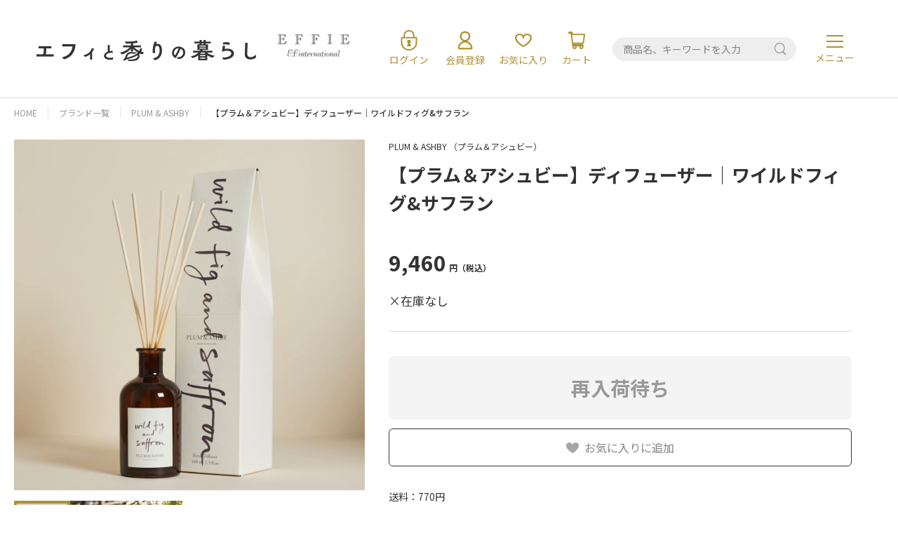

--- FILE ---
content_type: text/html; charset=utf-8
request_url: https://effie.store/products/plumandashby-diffuser-ws
body_size: 34273
content:
<!DOCTYPE html>
<html lang="ja">
<head prefix="og: http://ogp.me/ns# fb: http://ogp.me/ns/fb# article: http://ogp.me/ns/article#">
 
<meta charset="utf-8">
  <!-- viewport & viewport-extra -->
  <meta name="viewport" content="width=device-width, initial-scale=1.0">
<script src="//effie.store/cdn/shop/t/7/assets/viewport-extra.min.js?v=92911817095697416461716791828" type="text/javascript"></script>
  <!-- /viewport & viewport-extra -->
<meta name="description" content="英国の自然の中で過ごすような心地良い香りを閉じ込めたリードディフューザー。琥珀色のリサイクルガラスを使用した空間に自然に溶け込むデザイン。アルコールフリーで、肌と心、体を満たすナチュラルな香りがお部屋に優しく広がります。 ワイルドフィグ＆サフラン 夏の暮れ、黄金色の風景を眺め、日に焼けたレンガのテラスにある熟したイチジクの木陰に座ってゆっくりとしたアフタヌーンタイムの心地良い気分を呼び起こす香り。ミルキーで甘いイチジクに素朴なドライフルーツ、サフランの香りを重ね合わせ、うっとりするようなパチュチとバニラの温かさで包み込んだ柔らかな香りです。   トップ：グリーン・ブラックカラント・フィグミドル：ドライフルーツ・サフランベース：ウッド">
<meta property="og:type" content="website">
<meta property="og:locale" content="ja_JP">
<meta property="og:title" content="プラム＆アシュビー 公式｜ディフューザー　ワイルドフィグ&amp;サフラン｜エフィと香りの暮らし">
<meta property="og:description" content="英国の自然の中で過ごすような心地良い香りを閉じ込めたリードディフューザー。琥珀色のリサイクルガラスを使用した空間に自然に溶け込むデザイン。アルコールフリーで、肌と心、体を満たすナチュラルな香りがお部屋に優しく広がります。 ワイルドフィグ＆サフラン 夏の暮れ、黄金色の風景を眺め、日に焼けたレンガのテラスにある熟したイチジクの木陰に座ってゆっくりとしたアフタヌーンタイムの心地良い気分を呼び起こす香り。ミルキーで甘いイチジクに素朴なドライフルーツ、サフランの香りを重ね合わせ、うっとりするようなパチュチとバニラの温かさで包み込んだ柔らかな香りです。   トップ：グリーン・ブラックカラント・フィグミドル：ドライフルーツ・サフランベース：ウッド">
<meta property="og:image" content="http://effie.store/cdn/shop/t/7/assets/OGP.png?v=129339653932079528891716607595">
<meta property="og:image:secure_url" content="https://effie.store/cdn/shop/t/7/assets/OGP.png?v=129339653932079528891716607595">
<meta name="twitter:card" content="summary_large_image">
<meta name="twitter:site" content="">
<meta name="twitter:creator" content="">
<meta name="twitter:title" content="プラム＆アシュビー 公式｜ディフューザー　ワイルドフィグ&amp;サフラン｜エフィと香りの暮らし">
<meta name="twitter:description" content="英国の自然の中で過ごすような心地良い香りを閉じ込めたリードディフューザー。琥珀色のリサイクルガラスを使用した空間に自然に溶け込むデザイン。アルコールフリーで、肌と心、体を満たすナチュラルな香りがお部屋に優しく広がります。 ワイルドフィグ＆サフラン 夏の暮れ、黄金色の風景を眺め、日に焼けたレンガのテラスにある熟したイチジクの木陰に座ってゆっくりとしたアフタヌーンタイムの心地良い気分を呼び起こす香り。ミルキーで甘いイチジクに素朴なドライフルーツ、サフランの香りを重ね合わせ、うっとりするようなパチュチとバニラの温かさで包み込んだ柔らかな香りです。   トップ：グリーン・ブラックカラント・フィグミドル：ドライフルーツ・サフランベース：ウッド">
<meta name="twitter:image:src" content="https://effie.store/cdn/shop/t/7/assets/OGP.png?v=129339653932079528891716607595">
<meta name="format-detection" content="telephone=no, email=no, address=no"><link rel="canonical" href="https://effie.store/products/plumandashby-diffuser-ws"> 
<script>window.performance && window.performance.mark && window.performance.mark('shopify.content_for_header.start');</script><meta name="facebook-domain-verification" content="vjcckmed22orcr3knvdi3iy8mkdm34">
<meta name="google-site-verification" content="e3Nhubky2olGwxNtErfemoo4v0RFzGD2axKGCWme7ag">
<meta id="shopify-digital-wallet" name="shopify-digital-wallet" content="/46947860648/digital_wallets/dialog">
<meta name="shopify-checkout-api-token" content="85afe9f103b1df2e27b5a3abf9260efa">
<link rel="alternate" type="application/json+oembed" href="https://effie.store/products/plumandashby-diffuser-ws.oembed">
<script async="async" src="/checkouts/internal/preloads.js?locale=ja-JP"></script>
<link rel="preconnect" href="https://shop.app" crossorigin="anonymous">
<script async="async" src="https://shop.app/checkouts/internal/preloads.js?locale=ja-JP&shop_id=46947860648" crossorigin="anonymous"></script>
<script id="apple-pay-shop-capabilities" type="application/json">{"shopId":46947860648,"countryCode":"JP","currencyCode":"JPY","merchantCapabilities":["supports3DS"],"merchantId":"gid:\/\/shopify\/Shop\/46947860648","merchantName":"エフィと香りの暮らし","requiredBillingContactFields":["postalAddress","email","phone"],"requiredShippingContactFields":["postalAddress","email","phone"],"shippingType":"shipping","supportedNetworks":["visa","masterCard","amex","jcb","discover"],"total":{"type":"pending","label":"エフィと香りの暮らし","amount":"1.00"},"shopifyPaymentsEnabled":true,"supportsSubscriptions":true}</script>
<script id="shopify-features" type="application/json">{"accessToken":"85afe9f103b1df2e27b5a3abf9260efa","betas":["rich-media-storefront-analytics"],"domain":"effie.store","predictiveSearch":false,"shopId":46947860648,"locale":"ja"}</script>
<script>var Shopify = Shopify || {};
Shopify.shop = "efinternational.myshopify.com";
Shopify.locale = "ja";
Shopify.currency = {"active":"JPY","rate":"1.0"};
Shopify.country = "JP";
Shopify.theme = {"name":"【更新完了】2024-05-30-new-effie-theme","id":142510620897,"schema_name":"Themekit template theme","schema_version":"1.0.0","theme_store_id":null,"role":"main"};
Shopify.theme.handle = "null";
Shopify.theme.style = {"id":null,"handle":null};
Shopify.cdnHost = "effie.store/cdn";
Shopify.routes = Shopify.routes || {};
Shopify.routes.root = "/";</script>
<script type="module">!function(o){(o.Shopify=o.Shopify||{}).modules=!0}(window);</script>
<script>!function(o){function n(){var o=[];function n(){o.push(Array.prototype.slice.apply(arguments))}return n.q=o,n}var t=o.Shopify=o.Shopify||{};t.loadFeatures=n(),t.autoloadFeatures=n()}(window);</script>
<script>
  window.ShopifyPay = window.ShopifyPay || {};
  window.ShopifyPay.apiHost = "shop.app\/pay";
  window.ShopifyPay.redirectState = null;
</script>
<script id="shop-js-analytics" type="application/json">{"pageType":"product"}</script>
<script defer="defer" async type="module" src="//effie.store/cdn/shopifycloud/shop-js/modules/v2/client.init-shop-cart-sync_CSE-8ASR.ja.esm.js"></script>
<script defer="defer" async type="module" src="//effie.store/cdn/shopifycloud/shop-js/modules/v2/chunk.common_DDD8GOhs.esm.js"></script>
<script defer="defer" async type="module" src="//effie.store/cdn/shopifycloud/shop-js/modules/v2/chunk.modal_B6JNj9sU.esm.js"></script>
<script type="module">
  await import("//effie.store/cdn/shopifycloud/shop-js/modules/v2/client.init-shop-cart-sync_CSE-8ASR.ja.esm.js");
await import("//effie.store/cdn/shopifycloud/shop-js/modules/v2/chunk.common_DDD8GOhs.esm.js");
await import("//effie.store/cdn/shopifycloud/shop-js/modules/v2/chunk.modal_B6JNj9sU.esm.js");

  window.Shopify.SignInWithShop?.initShopCartSync?.({"fedCMEnabled":true,"windoidEnabled":true});

</script>
<script>
  window.Shopify = window.Shopify || {};
  if (!window.Shopify.featureAssets) window.Shopify.featureAssets = {};
  window.Shopify.featureAssets['shop-js'] = {"shop-cart-sync":["modules/v2/client.shop-cart-sync_BCoLmxl3.ja.esm.js","modules/v2/chunk.common_DDD8GOhs.esm.js","modules/v2/chunk.modal_B6JNj9sU.esm.js"],"init-fed-cm":["modules/v2/client.init-fed-cm_BUzkuSqB.ja.esm.js","modules/v2/chunk.common_DDD8GOhs.esm.js","modules/v2/chunk.modal_B6JNj9sU.esm.js"],"init-shop-email-lookup-coordinator":["modules/v2/client.init-shop-email-lookup-coordinator_BW32axq4.ja.esm.js","modules/v2/chunk.common_DDD8GOhs.esm.js","modules/v2/chunk.modal_B6JNj9sU.esm.js"],"init-windoid":["modules/v2/client.init-windoid_BvNGLRkF.ja.esm.js","modules/v2/chunk.common_DDD8GOhs.esm.js","modules/v2/chunk.modal_B6JNj9sU.esm.js"],"shop-button":["modules/v2/client.shop-button_CH0XKSrs.ja.esm.js","modules/v2/chunk.common_DDD8GOhs.esm.js","modules/v2/chunk.modal_B6JNj9sU.esm.js"],"shop-cash-offers":["modules/v2/client.shop-cash-offers_DjoQtMHe.ja.esm.js","modules/v2/chunk.common_DDD8GOhs.esm.js","modules/v2/chunk.modal_B6JNj9sU.esm.js"],"shop-toast-manager":["modules/v2/client.shop-toast-manager_B8NLGr5M.ja.esm.js","modules/v2/chunk.common_DDD8GOhs.esm.js","modules/v2/chunk.modal_B6JNj9sU.esm.js"],"init-shop-cart-sync":["modules/v2/client.init-shop-cart-sync_CSE-8ASR.ja.esm.js","modules/v2/chunk.common_DDD8GOhs.esm.js","modules/v2/chunk.modal_B6JNj9sU.esm.js"],"init-customer-accounts-sign-up":["modules/v2/client.init-customer-accounts-sign-up_C-LwrDE-.ja.esm.js","modules/v2/client.shop-login-button_D0X6bVTm.ja.esm.js","modules/v2/chunk.common_DDD8GOhs.esm.js","modules/v2/chunk.modal_B6JNj9sU.esm.js"],"pay-button":["modules/v2/client.pay-button_imCDqct4.ja.esm.js","modules/v2/chunk.common_DDD8GOhs.esm.js","modules/v2/chunk.modal_B6JNj9sU.esm.js"],"init-customer-accounts":["modules/v2/client.init-customer-accounts_CxIJyI-K.ja.esm.js","modules/v2/client.shop-login-button_D0X6bVTm.ja.esm.js","modules/v2/chunk.common_DDD8GOhs.esm.js","modules/v2/chunk.modal_B6JNj9sU.esm.js"],"avatar":["modules/v2/client.avatar_BTnouDA3.ja.esm.js"],"init-shop-for-new-customer-accounts":["modules/v2/client.init-shop-for-new-customer-accounts_DRBL7B82.ja.esm.js","modules/v2/client.shop-login-button_D0X6bVTm.ja.esm.js","modules/v2/chunk.common_DDD8GOhs.esm.js","modules/v2/chunk.modal_B6JNj9sU.esm.js"],"shop-follow-button":["modules/v2/client.shop-follow-button_D610YzXR.ja.esm.js","modules/v2/chunk.common_DDD8GOhs.esm.js","modules/v2/chunk.modal_B6JNj9sU.esm.js"],"checkout-modal":["modules/v2/client.checkout-modal_NhzDspE5.ja.esm.js","modules/v2/chunk.common_DDD8GOhs.esm.js","modules/v2/chunk.modal_B6JNj9sU.esm.js"],"shop-login-button":["modules/v2/client.shop-login-button_D0X6bVTm.ja.esm.js","modules/v2/chunk.common_DDD8GOhs.esm.js","modules/v2/chunk.modal_B6JNj9sU.esm.js"],"lead-capture":["modules/v2/client.lead-capture_pLpCOlEn.ja.esm.js","modules/v2/chunk.common_DDD8GOhs.esm.js","modules/v2/chunk.modal_B6JNj9sU.esm.js"],"shop-login":["modules/v2/client.shop-login_DiHM-Diw.ja.esm.js","modules/v2/chunk.common_DDD8GOhs.esm.js","modules/v2/chunk.modal_B6JNj9sU.esm.js"],"payment-terms":["modules/v2/client.payment-terms_BdLTgEH_.ja.esm.js","modules/v2/chunk.common_DDD8GOhs.esm.js","modules/v2/chunk.modal_B6JNj9sU.esm.js"]};
</script>
<script>(function() {
  var isLoaded = false;
  function asyncLoad() {
    if (isLoaded) return;
    isLoaded = true;
    var urls = ["\/\/www.powr.io\/powr.js?powr-token=efinternational.myshopify.com\u0026external-type=shopify\u0026shop=efinternational.myshopify.com","https:\/\/static.klaviyo.com\/onsite\/js\/klaviyo.js?company_id=VLQGuj\u0026shop=efinternational.myshopify.com","https:\/\/assets.storecrm.com\/assets\/js\/storecrm.js?store_id=01JBBFFVA5T7FRYY5J0RWVCFW3\u0026shop=efinternational.myshopify.com"];
    for (var i = 0; i < urls.length; i++) {
      var s = document.createElement('script');
      s.type = 'text/javascript';
      s.async = true;
      s.src = urls[i];
      var x = document.getElementsByTagName('script')[0];
      x.parentNode.insertBefore(s, x);
    }
  };
  if(window.attachEvent) {
    window.attachEvent('onload', asyncLoad);
  } else {
    window.addEventListener('load', asyncLoad, false);
  }
})();</script>
<script id="__st">var __st={"a":46947860648,"offset":32400,"reqid":"8cf66414-ed38-400d-bd25-b93c72ca82e6-1770116042","pageurl":"effie.store\/products\/plumandashby-diffuser-ws","u":"c3137bea4d82","p":"product","rtyp":"product","rid":8066640052449};</script>
<script>window.ShopifyPaypalV4VisibilityTracking = true;</script>
<script id="captcha-bootstrap">!function(){'use strict';const t='contact',e='account',n='new_comment',o=[[t,t],['blogs',n],['comments',n],[t,'customer']],c=[[e,'customer_login'],[e,'guest_login'],[e,'recover_customer_password'],[e,'create_customer']],r=t=>t.map((([t,e])=>`form[action*='/${t}']:not([data-nocaptcha='true']) input[name='form_type'][value='${e}']`)).join(','),a=t=>()=>t?[...document.querySelectorAll(t)].map((t=>t.form)):[];function s(){const t=[...o],e=r(t);return a(e)}const i='password',u='form_key',d=['recaptcha-v3-token','g-recaptcha-response','h-captcha-response',i],f=()=>{try{return window.sessionStorage}catch{return}},m='__shopify_v',_=t=>t.elements[u];function p(t,e,n=!1){try{const o=window.sessionStorage,c=JSON.parse(o.getItem(e)),{data:r}=function(t){const{data:e,action:n}=t;return t[m]||n?{data:e,action:n}:{data:t,action:n}}(c);for(const[e,n]of Object.entries(r))t.elements[e]&&(t.elements[e].value=n);n&&o.removeItem(e)}catch(o){console.error('form repopulation failed',{error:o})}}const l='form_type',E='cptcha';function T(t){t.dataset[E]=!0}const w=window,h=w.document,L='Shopify',v='ce_forms',y='captcha';let A=!1;((t,e)=>{const n=(g='f06e6c50-85a8-45c8-87d0-21a2b65856fe',I='https://cdn.shopify.com/shopifycloud/storefront-forms-hcaptcha/ce_storefront_forms_captcha_hcaptcha.v1.5.2.iife.js',D={infoText:'hCaptchaによる保護',privacyText:'プライバシー',termsText:'利用規約'},(t,e,n)=>{const o=w[L][v],c=o.bindForm;if(c)return c(t,g,e,D).then(n);var r;o.q.push([[t,g,e,D],n]),r=I,A||(h.body.append(Object.assign(h.createElement('script'),{id:'captcha-provider',async:!0,src:r})),A=!0)});var g,I,D;w[L]=w[L]||{},w[L][v]=w[L][v]||{},w[L][v].q=[],w[L][y]=w[L][y]||{},w[L][y].protect=function(t,e){n(t,void 0,e),T(t)},Object.freeze(w[L][y]),function(t,e,n,w,h,L){const[v,y,A,g]=function(t,e,n){const i=e?o:[],u=t?c:[],d=[...i,...u],f=r(d),m=r(i),_=r(d.filter((([t,e])=>n.includes(e))));return[a(f),a(m),a(_),s()]}(w,h,L),I=t=>{const e=t.target;return e instanceof HTMLFormElement?e:e&&e.form},D=t=>v().includes(t);t.addEventListener('submit',(t=>{const e=I(t);if(!e)return;const n=D(e)&&!e.dataset.hcaptchaBound&&!e.dataset.recaptchaBound,o=_(e),c=g().includes(e)&&(!o||!o.value);(n||c)&&t.preventDefault(),c&&!n&&(function(t){try{if(!f())return;!function(t){const e=f();if(!e)return;const n=_(t);if(!n)return;const o=n.value;o&&e.removeItem(o)}(t);const e=Array.from(Array(32),(()=>Math.random().toString(36)[2])).join('');!function(t,e){_(t)||t.append(Object.assign(document.createElement('input'),{type:'hidden',name:u})),t.elements[u].value=e}(t,e),function(t,e){const n=f();if(!n)return;const o=[...t.querySelectorAll(`input[type='${i}']`)].map((({name:t})=>t)),c=[...d,...o],r={};for(const[a,s]of new FormData(t).entries())c.includes(a)||(r[a]=s);n.setItem(e,JSON.stringify({[m]:1,action:t.action,data:r}))}(t,e)}catch(e){console.error('failed to persist form',e)}}(e),e.submit())}));const S=(t,e)=>{t&&!t.dataset[E]&&(n(t,e.some((e=>e===t))),T(t))};for(const o of['focusin','change'])t.addEventListener(o,(t=>{const e=I(t);D(e)&&S(e,y())}));const B=e.get('form_key'),M=e.get(l),P=B&&M;t.addEventListener('DOMContentLoaded',(()=>{const t=y();if(P)for(const e of t)e.elements[l].value===M&&p(e,B);[...new Set([...A(),...v().filter((t=>'true'===t.dataset.shopifyCaptcha))])].forEach((e=>S(e,t)))}))}(h,new URLSearchParams(w.location.search),n,t,e,['guest_login'])})(!0,!0)}();</script>
<script integrity="sha256-4kQ18oKyAcykRKYeNunJcIwy7WH5gtpwJnB7kiuLZ1E=" data-source-attribution="shopify.loadfeatures" defer="defer" src="//effie.store/cdn/shopifycloud/storefront/assets/storefront/load_feature-a0a9edcb.js" crossorigin="anonymous"></script>
<script crossorigin="anonymous" defer="defer" src="//effie.store/cdn/shopifycloud/storefront/assets/shopify_pay/storefront-65b4c6d7.js?v=20250812"></script>
<script data-source-attribution="shopify.dynamic_checkout.dynamic.init">var Shopify=Shopify||{};Shopify.PaymentButton=Shopify.PaymentButton||{isStorefrontPortableWallets:!0,init:function(){window.Shopify.PaymentButton.init=function(){};var t=document.createElement("script");t.src="https://effie.store/cdn/shopifycloud/portable-wallets/latest/portable-wallets.ja.js",t.type="module",document.head.appendChild(t)}};
</script>
<script data-source-attribution="shopify.dynamic_checkout.buyer_consent">
  function portableWalletsHideBuyerConsent(e){var t=document.getElementById("shopify-buyer-consent"),n=document.getElementById("shopify-subscription-policy-button");t&&n&&(t.classList.add("hidden"),t.setAttribute("aria-hidden","true"),n.removeEventListener("click",e))}function portableWalletsShowBuyerConsent(e){var t=document.getElementById("shopify-buyer-consent"),n=document.getElementById("shopify-subscription-policy-button");t&&n&&(t.classList.remove("hidden"),t.removeAttribute("aria-hidden"),n.addEventListener("click",e))}window.Shopify?.PaymentButton&&(window.Shopify.PaymentButton.hideBuyerConsent=portableWalletsHideBuyerConsent,window.Shopify.PaymentButton.showBuyerConsent=portableWalletsShowBuyerConsent);
</script>
<script data-source-attribution="shopify.dynamic_checkout.cart.bootstrap">document.addEventListener("DOMContentLoaded",(function(){function t(){return document.querySelector("shopify-accelerated-checkout-cart, shopify-accelerated-checkout")}if(t())Shopify.PaymentButton.init();else{new MutationObserver((function(e,n){t()&&(Shopify.PaymentButton.init(),n.disconnect())})).observe(document.body,{childList:!0,subtree:!0})}}));
</script>
<script id='scb4127' type='text/javascript' async='' src='https://effie.store/cdn/shopifycloud/privacy-banner/storefront-banner.js'></script><link id="shopify-accelerated-checkout-styles" rel="stylesheet" media="screen" href="https://effie.store/cdn/shopifycloud/portable-wallets/latest/accelerated-checkout-backwards-compat.css" crossorigin="anonymous">
<style id="shopify-accelerated-checkout-cart">
        #shopify-buyer-consent {
  margin-top: 1em;
  display: inline-block;
  width: 100%;
}

#shopify-buyer-consent.hidden {
  display: none;
}

#shopify-subscription-policy-button {
  background: none;
  border: none;
  padding: 0;
  text-decoration: underline;
  font-size: inherit;
  cursor: pointer;
}

#shopify-subscription-policy-button::before {
  box-shadow: none;
}

      </style>

<script>window.performance && window.performance.mark && window.performance.mark('shopify.content_for_header.end');</script>
<title>プラム＆アシュビー 公式｜ディフューザー　ワイルドフィグ&amp;サフラン｜エフィと香りの暮らし</title>
<link href="//effie.store/cdn/shop/t/7/assets/styles_.css?v=16394312158855683671718945592" rel="stylesheet" type="text/css" media="all" />
<link href="//effie.store/cdn/shop/t/7/assets/202405new_top.css?v=179094081026631069181759728330" rel="stylesheet" type="text/css" media="all" />
<link href="//effie.store/cdn/shop/t/7/assets/202405new_brand.css?v=140033567721490844841748926590" rel="stylesheet" type="text/css" media="all" />
<link href="//effie.store/cdn/shop/t/7/assets/202405new_cart.css?v=170366128570666812051721735235" rel="stylesheet" type="text/css" media="all" />
<link href="//effie.store/cdn/shop/t/7/assets/202405new_item.css?v=118627252155363206961747751452" rel="stylesheet" type="text/css" media="all" />
<link href="//effie.store/cdn/shop/t/7/assets/202405new_search.css?v=79728698821448856081720757303" rel="stylesheet" type="text/css" media="all" />
<link href="//effie.store/cdn/shop/t/7/assets/202505adjust_item.css?v=75309471641661150491747756669" rel="stylesheet" type="text/css" media="all" />

<script>document.documentElement.insertAdjacentHTML('afterbegin', '<div class="loadWindow">');</script>
<meta name="google-site-verification" content="hoI02Z3whvO2k9KLAuJ7PuHGUM_e2mubzdjhUCi4GYM" />
<link rel="preconnect" href="https://fonts.googleapis.com">
<link rel="preconnect" href="https://fonts.gstatic.com" crossorigin>
<link href="https://fonts.googleapis.com/css2?family=Noto+Sans+JP:wght@100..900&family=Poppins:wght@500&family=Roboto:ital,wght@0,100;0,300;0,400;0,500;0,700;0,900;1,100;1,300;1,400;1,500;1,700;1,900&display=swap" rel="stylesheet">
<!-- BEGIN app block: shopify://apps/klaviyo-email-marketing-sms/blocks/klaviyo-onsite-embed/2632fe16-c075-4321-a88b-50b567f42507 -->












  <script async src="https://static.klaviyo.com/onsite/js/VLQGuj/klaviyo.js?company_id=VLQGuj"></script>
  <script>!function(){if(!window.klaviyo){window._klOnsite=window._klOnsite||[];try{window.klaviyo=new Proxy({},{get:function(n,i){return"push"===i?function(){var n;(n=window._klOnsite).push.apply(n,arguments)}:function(){for(var n=arguments.length,o=new Array(n),w=0;w<n;w++)o[w]=arguments[w];var t="function"==typeof o[o.length-1]?o.pop():void 0,e=new Promise((function(n){window._klOnsite.push([i].concat(o,[function(i){t&&t(i),n(i)}]))}));return e}}})}catch(n){window.klaviyo=window.klaviyo||[],window.klaviyo.push=function(){var n;(n=window._klOnsite).push.apply(n,arguments)}}}}();</script>

  
    <script id="viewed_product">
      if (item == null) {
        var _learnq = _learnq || [];

        var MetafieldReviews = null
        var MetafieldYotpoRating = null
        var MetafieldYotpoCount = null
        var MetafieldLooxRating = null
        var MetafieldLooxCount = null
        var okendoProduct = null
        var okendoProductReviewCount = null
        var okendoProductReviewAverageValue = null
        try {
          // The following fields are used for Customer Hub recently viewed in order to add reviews.
          // This information is not part of __kla_viewed. Instead, it is part of __kla_viewed_reviewed_items
          MetafieldReviews = {};
          MetafieldYotpoRating = null
          MetafieldYotpoCount = null
          MetafieldLooxRating = null
          MetafieldLooxCount = null

          okendoProduct = null
          // If the okendo metafield is not legacy, it will error, which then requires the new json formatted data
          if (okendoProduct && 'error' in okendoProduct) {
            okendoProduct = null
          }
          okendoProductReviewCount = okendoProduct ? okendoProduct.reviewCount : null
          okendoProductReviewAverageValue = okendoProduct ? okendoProduct.reviewAverageValue : null
        } catch (error) {
          console.error('Error in Klaviyo onsite reviews tracking:', error);
        }

        var item = {
          Name: "【プラム＆アシュビー】ディフューザー｜ワイルドフィグ\u0026サフラン",
          ProductID: 8066640052449,
          Categories: ["5000～10000円","DIFFUSER","PLUM \u0026 ASHBY","お部屋の香り","アイテム別","ディフューザー","フルーティー","全商品-人気順","全商品-価格の安い順","全商品-価格の高い順","全商品-古い順","全商品-新着順","全商品一覧","新着"],
          ImageURL: "https://effie.store/cdn/shop/files/Diffuser-WildFig_Saffron_grande.jpg?v=1690959737",
          URL: "https://effie.store/products/plumandashby-diffuser-ws",
          Brand: "エフィと香りの暮らし",
          Price: "9,460",
          Value: "9,460",
          CompareAtPrice: "0"
        };
        _learnq.push(['track', 'Viewed Product', item]);
        _learnq.push(['trackViewedItem', {
          Title: item.Name,
          ItemId: item.ProductID,
          Categories: item.Categories,
          ImageUrl: item.ImageURL,
          Url: item.URL,
          Metadata: {
            Brand: item.Brand,
            Price: item.Price,
            Value: item.Value,
            CompareAtPrice: item.CompareAtPrice
          },
          metafields:{
            reviews: MetafieldReviews,
            yotpo:{
              rating: MetafieldYotpoRating,
              count: MetafieldYotpoCount,
            },
            loox:{
              rating: MetafieldLooxRating,
              count: MetafieldLooxCount,
            },
            okendo: {
              rating: okendoProductReviewAverageValue,
              count: okendoProductReviewCount,
            }
          }
        }]);
      }
    </script>
  




  <script>
    window.klaviyoReviewsProductDesignMode = false
  </script>







<!-- END app block --><!-- BEGIN app block: shopify://apps/tipo-product-auction/blocks/app-embed-block/77eabb13-2cfa-4b28-b113-57ce3d979f51 -->

<script type="text/javascript">
  window.Tipo = window.Tipo || {}
  Tipo.Auction = Tipo.Auction || {}
  Tipo.Auction.currency = "JPY";
  
  
  Tipo.Auction.currency_symbol = "¥";
  

  
    Tipo.Auction.shop = {
      'url': "efinternational.myshopify.com",
      'pennies': [],
      'pricing':  {"id":1,"features":{"order":1,"limit_auction":1,"removeCopyright":false}},
      'pricing_id': 1,
      'configuration': {"domain":"effie.store","iana_timezone":"Asia\/Tokyo","money_format":"{{amount_no_decimals}}","currency":"JPY","timezone":"(GMT+09:00) Asia\/Tokyo"},
      'flags': {"auctionCounter":10},
      'settings': {"general":{"hide":{"price":["live","scheduled","expired"],"addToCart":["live","scheduled","expired"],"additionalPaymentButton":["live","scheduled","expired"]},"color":{"main":{"textColor":{"a":1,"b":47,"g":51,"r":52},"background":{"a":1,"b":234,"g":246,"r":250},"headerColor":{"a":1,"b":47,"g":51,"r":52},"badgeHasWonColor":{"a":1,"b":255,"g":255,"r":255},"badgeOutBidColor":{"a":1,"b":255,"g":255,"r":255},"headerBackground":{"a":1,"b":49,"g":145,"r":175},"badgeHasLostColor":{"a":1,"b":255,"g":255,"r":255},"badgeLeadingColor":{"a":1,"b":255,"g":255,"r":255},"badgePendingColor":{"a":1,"b":255,"g":255,"r":255},"badgeHasWonBackground":{"a":1,"b":49,"g":145,"r":175},"badgeOutbidBackground":{"a":1,"b":49,"g":145,"r":175},"badgeHasLostBackground":{"a":1,"b":49,"g":145,"r":175},"badgeLeadingBackground":{"a":1,"b":49,"g":145,"r":175},"badgePendingBackground":{"a":1,"b":49,"g":145,"r":175}},"table":{"textColor":{"a":1,"b":255,"g":255,"r":255},"background":{"a":1,"b":49,"g":145,"r":175}},"button":{"textColor":{"a":1,"b":255,"g":255,"r":255},"background":{"a":1,"b":49,"g":145,"r":175},"hoverColor":{"a":1,"b":0,"g":169,"r":223}},"remaining":{"remainingText":{"a":1,"b":47,"g":51,"r":52},"textFlipClock":{"a":1,"b":47,"g":51,"r":52},"labelFlipClock":{"a":1,"b":255,"g":255,"r":255},"backgroundFlipClock":{"a":1,"b":255,"g":255,"r":255}},"dependsPriceBid":{"auctionPending":{"a":1,"b":0,"g":117,"r":214},"closedForBidding":{"a":1,"b":124,"g":123,"r":123},"lowBidComparedToOtherBidders":{"a":1,"b":169,"g":172,"r":25},"lowBidComparedToReservePrice":{"a":1,"b":0,"g":117,"r":214}}},"history":{"columns":["bidAmount","bidTime"],"encrypted":true},"selector":{"price":"#ProductPrice-product-template,#ProductPrice,.product-price,.product__price—reg,#productPrice-product-template,.product__current-price,.product-thumb-caption-price-current,.product-item-caption-price-current,.grid-product__price,.product__price,span.price,span.product-price,.productitem--price,.product-pricing,span.money,.product-item__price,.product-list-item-price,p.price,div.price,.product-meta__prices,div.product-price,span#price,.price.money,h3.price,a.price,.price-area,.product-item-price,.pricearea,.collectionGrid .collectionBlock-info \u003e p,#ComparePrice,.product--price-wrapper,.product-page--price-wrapper,.color--shop-accent.font-size--s.t--meta.f--main,.ComparePrice,.ProductPrice,.prodThumb .title span:last-child,.price,.product-single__price-product-template,.product-info-price,.price-money,.prod-price,#price-field,.product-grid--price,.prices,.pricing,#product-price,.money-styling,.compare-at-price,.product-item--price,.card__price,.product-card__price,.product-price__price,.product-item__price-wrapper,.product-single__price,.grid-product__price-wrap,a.grid-link p.grid-link__meta,.product__prices, #comparePrice-product-template, .product-form__quantity, .product-single__quantity","add_to_cart":"form #AddToCart-product-template, form #AddToCart, form #addToCart-product-template, form .product__add-to-cart-button, form .product-form__cart-submit, form .add-to-cart, form .cart-functions \u003e button, form .productitem--action-atc, form .product-form--atc-button, form .product-menu-button-atc, form .product__add-to-cart, form .product-add, form .add-to-cart-button, form #addToCart, form .product-detail__form__action \u003e button, form .product-form-submit-wrap \u003e input, form .product-form input[type=\"submit\"], form input.submit, form .add_to_cart, form .product-item-quick-shop, form #add-to-cart, form .productForm-submit, form .add-to-cart-btn, form .product-single__add-btn, form .quick-add--add-button, form .product-page--add-to-cart, form .addToCart, form .product-form .form-actions, form .button.add, form button#add, form .addtocart, form .AddtoCart, form .product-add input.add, form button#purchase, form[action=\"\/cart\/add\"] button[type=\"submit\"], form .product__form button[type=\"submit\"], form #AddToCart--product-template, form .dynamic-checkout","payment_button":"form .shopify-payment-button,.shopify-payment-button,.shopify-payment-button","custom_class_boxRelatedProduct":"product-recommendations"},"copyright":{"text":"Powered by \u003ca href=\"https:\/\/apps.shopify.com\/tipo-product-auction\" target=\"_blank\"\u003eTipo Product Auction\u003c\/a\u003e","enabled":false,"hideCopyright":false},"countdown":"flipClock","collection":{"badge":true,"enabled":true,"actionBid":true,"remind_me":true,"highestPrice":true},"stopBidding":{"forHighestBidder":true},"iana_timezone":"Asia\/Tokyo","waterfallWinner":{"enabled":true,"limitWin":"1","allowedTime":"48","limitAmount":false,"allowedTimeUnit":"hours","allowedProcessPayment":false}},"notUseAppFile":{"search":true,"collection":true,"customerAccount":true},"translationTabs":{"0":{"label":"Default","value":"default"},"1":{"label":"Japanese","value":"ja"}},"translations":{"ja":{"Won":"落札確定","day":"日","Lost":"落札失敗","bids":"入札回数","days":"日","hours":"時間","Outbid":"高値","signIn":"ログイン","Leading":"リーディング","closeAt":"終了まであと","endTime":"終了時刻","liveBid":"入札金額","minutes":"分","seconds":"秒","startAt":"開始まであと","finalBid":"最終入札","placeBid":"入札する","remindMe":"リマインドする","startTime":"開始時刻","subscribe":"定期購読する。","currentBid":"現在の最高入札額","ppBid_time":"日時","startPrice":"開始価格","buyoutPrice":"買取価格","history_win":"入札成功","ppBid_close":"とじる","ppBid_email":"Eメール","startingBid":"入札を開始する。","viewAllBids":"全ての入札を表示","automaticBid":"自動入札","history_lost":"失敗しました。","history_view":"ご意見","noBidsPlaced":"入札されていません。","ppBid_amount":"入札額一覧","ppNote_close":"とじる","reservePrice":"予約価格","history_close":"とじる","history_email":"メール","history_image":"画像","history_myBid":"私の入札","numberOfTurns":"ターン数","openForBidsIn":"入札開始まであと","ppBid_bidding":"入札処理中","ppPenny_close":"とじる","history_action":"アクション","history_status":"スターテス","nextMinimumBid":"最低入札額","pendingAuction":"オークションはまだ開始していません。","pennyIsInvalid":"ペニーが無効です。","ppBid_fullName":"お名前（フルネームは伏せて表示されます）","ppLoginContent":"入札するには、当オンラインショップの無料会員登録を完了するか、アカウントをお持ちの方はログインしてください。","history_bidTime":"入札時間","history_closeIn":"クローズイン","history_running":"Running","history_yourBid":"あなたの入札","ppAuction_close":"とじる","ppPenny_Product":"Penny product","auctionIsInvalid":"オークションが無効です。","closedForBidding":"入札は締め切りました","history_checkout":"Checkout","history_username":"ユーザー名","timeBidIsInvalid":"時間入札は無効です。","buyoutPriceButton":"落札価格","history_bidAmount":"入札額","history_placeABid":"入札する","createAFreeAccount":" 無料で会員登録","history_currentBid":"現在の入札","howBuyoutPriceWork":"即落札価格はどのように機能しますか？","yourPriceIsInvalid":"価格が無効です。","history_productName":"商品名","howReservePriceWork":"最低入札価格の仕組み","placeAnAutomaticBid":"自動入札","history_actionDetail":"決済","history_emptyHistory":"履歴なし","ppAuctionRemindMe_OR":"または","ppPenny_actionDetail":"即落札","placeABidSuccessfully":"入札に成功しました。","ppAuction_checkoutNow":"すぐに決済","history_auctionHistory":"オークション履歴","howDoAutomaticBidsWork":"自動入札はどのように機能しますか？","youHaveBidOnThisNotYes":"You haven't bid on this lot yet","ppAuctionRemindMe_close":"とじる","SMSNotificationsForWinner":"SMS notifications for winner","howBuyoutPriceWorkContent":"即落札価格とは、出品者がオークションに出品するときに設定する価格で、落札者がその価格以上の金額で入札した場合、即座に落札が発生します。","howReservePriceWorkContent":"最低入札価格とは、落札が発生する最低の入札価格のことです。 オークション終了時点で最低価格に到達していない場合、落札は発生しません。","ppAuctionRemindMe_remindMe":"リマインド","ppAuctionRemindMe_thankyou":"ありがとうございます。","wouldYouLikeToPlaceYourBid":"【ご確認】","youMustLoginToStartBidding":"入札にはサインインが必要です","pleaseInsertAValidBidAmount":"有効な入札金額を入力してください。","updateNumberPhoneSuccessful":"電話番号を更新しました。","howDoAutomaticBidsWorkContent":"自動入札を設定すると、他の入札がお客様の入札を上回るたびに、自動システムがお客様に代わって新しい入札を実行します。 自動入札を設定するには、入札の上限額を設定します。 その後、自動システムは上限額に達するまで毎回最小の更新額で入札を続けます。","pleaseInsertAValidPhoneNumber":"有効な電話番号を入力してください。","ppAuctionRemindMe_PhoneNumber":"電話番号","popupSMSNotificationsForWinner":"落札者の SMS 通知","ppAuctionRemindMe_EmailAddress":"メールアドレス","youHaveNumberAuctionsBuyItHere":"Penny がありません。入札するにはペニーを購入してください。","somethingWentWrongPleaseTryAgain":"正常に処理できませんでした。もう一度やりなおしてください。","stopBiddingTwiceForHighestBidder":"あなたが現在の最高入札者です。他の人がより高い金額で入札しない限り、次の入札はできません。","ppAuction_theAuctionHasBeenClosed":"このオークションは終了しました。","messageCustomerBid_YourBidIsTooLow":"入札単価が低すぎます。","ppAuction_theAuctionHasBeenStopped":"このオークションは終了しました。","ppMessageCustomerBid_reserveMessage":"予約メッセージ","messageCustomerBid_youHaveBeenOutBid":"他の参加者が入札金額を更新しました。","popupSMSNotificationsForWinnerContent":"落札ごとに SMS を送信します。この電話番号は SMS の送信に使用されます。","ppMessageCustomerBid_areSureYouWantToBid":"Are you sure you want to bid?","messageCustomerBid_youHaveBidOnThisNotYes":"あなたはまだ入札していません。","ppAuctionRemindMe_remindMeAboutThisAuction":"オークションについて通知する","ppMessageCustomerBid_reserveMessageContent":"入札額が最低落札価格を下回っています。この商品は最低落札価格に到達しない限り落札されません。入札額を増やして、落札できるようにしましょう。","ppAuctionRemindMe_pleaseEnterAValidPhoneNumber":"有効な電話番号を入力してください。","ppAuctionRemindMe_pleaseEnterAValidEmailAddress":"有効なメールアドレスを入力してください","ppAuction_congratulationYourAreWinnerCheckoutNow":"おめでとうございます！落札が成功しました！","ppAuctionRemindMe_weWillNotifyYouWhenTheAuctionStart":"オークション開始時にお知らせします。","messageCustomerBid_youCanNoLongerPlaceAnyBidsOnThisLot":"このロットにはこれ以上入札できません。","ppAuctionRemindMe_PleaseEnterYourEmailAddressBelowWeWillSendYouANotificationEmailWhenTheAuctionStart":"以下にメールアドレスを入力すると、オークション開始時に通知します。メールは英語表示になっております、申し訳ありませんがご了承ください。","ppAuctionRemindMe_PleaseEnterYourEmailAddressOrNumberPhoneBelowWeWillSendYouANotificationWhenTheAuctionStart":"以下に電話番号を入力すると、オークション開始時に通知します。通知は英語表示になっております、申し訳ありませんがご了承ください。"},"default":{"Won":"Won","day":"d","Lost":"Lost","bids":"number of bids","days":"d","hours":"h","Outbid":"Outbid","signIn":"Sign In","Leading":"Leading","closeAt":"Close at","endTime":"End time","liveBid":"Bid directly","minutes":"m","seconds":"s","startAt":"Start at","finalBid":"Final bid","placeBid":"Place bid","remindMe":"Remind Me","startTime":"Start time","subscribe":"subscribe","currentBid":"Current bid","ppBid_time":"Bid time","startPrice":"Start price","buyoutPrice":"Buyout price","history_win":"Win","ppBid_close":"Close","ppBid_email":"Email","startingBid":"Starting Bid","viewAllBids":"View all bids","automaticBid":"Automatic bid","history_lost":"Lost","history_view":"View","noBidsPlaced":"No bids placed","ppBid_amount":"Bid amount","ppNote_close":"Close","reservePrice":"Reserve price","history_close":"閉じる","history_email":"Email","history_image":"Image","history_myBid":"My bid","numberOfTurns":"Number Of Turns","openForBidsIn":"Open for bids in","ppBid_bidding":"Bidding","ppPenny_close":"Close","history_action":"Action","history_status":"Status","nextMinimumBid":"Next minimum bid","pendingAuction":"Pending Auction","pennyIsInvalid":"Penny is invalid","ppBid_fullName":"Full name","ppLoginContent":"In order to place your bid, you'll only need to {signIn|Sign in} or create a free account","history_bidTime":"Bid time","history_closeIn":"Close In","history_running":"Running","history_yourBid":"Your Bid","ppAuction_close":"Close","ppPenny_Product":"Penny product","auctionIsInvalid":"Auction is invalid","closedForBidding":"Closed for bidding","history_checkout":"Checkout","history_username":"Username","timeBidIsInvalid":"Time bid is invalid","buyoutPriceButton":"Buyout Price {buyout_price}","history_bidAmount":"Bid amount","history_placeABid":"Place A Bid","createAFreeAccount":"Create a free account","history_currentBid":"Current Bid","howBuyoutPriceWork":"How Buyout price work?","yourPriceIsInvalid":"Your price is invalid","history_productName":"Product Name","howReservePriceWork":"How Reserve price work?","placeAnAutomaticBid":"Place an automatic bid","history_actionDetail":"Checkout","history_emptyHistory":"Empty history","ppAuctionRemindMe_OR":"OR","ppPenny_actionDetail":"Buyout","placeABidSuccessfully":"Place a bid successfully","ppAuction_checkoutNow":"Checkout now","history_auctionHistory":"Auction history","howDoAutomaticBidsWork":"How do automatic bids work?","youHaveBidOnThisNotYes":"You haven't bid on this lot yet","ppAuctionRemindMe_close":"Close","SMSNotificationsForWinner":"SMS notifications for winner","howBuyoutPriceWorkContent":"Buyout price is the price that, if accepted by a bidder, immediately ends the auction and awards the item to bidder","howReservePriceWorkContent":"The reserve price represents the hidden minimum value that a seller is willing to let their lot go for. If the auction ends and the reserve price has not been met, the lot will not be auctioned off.","ppAuctionRemindMe_remindMe":"Remind me","ppAuctionRemindMe_thankyou":"Thank you","wouldYouLikeToPlaceYourBid":"Would you like to place your bid?","youMustLoginToStartBidding":"You must {login|log in} to start bidding ","pleaseInsertAValidBidAmount":"Please insert a valid bid amount","updateNumberPhoneSuccessful":"Update number phone successful","howDoAutomaticBidsWorkContent":"By setting up an automatic bid, our system will automatically place new bids on your behalf each time you are outbid. All you need to do is enter the maximum price you are willing to bid for an item. Our system will then keep on bidding for you, by the smallest possible increase each time, until your maximum price is reached.","pleaseInsertAValidPhoneNumber":"Please insert a valid phone number","ppAuctionRemindMe_PhoneNumber":"Phone Number","popupSMSNotificationsForWinner":"SMS notifications for winner ?","ppAuctionRemindMe_EmailAddress":"Email Address","youHaveNumberAuctionsBuyItHere":"You have no penny. Buy penny {here|here} to place a bid","somethingWentWrongPleaseTryAgain":"Something went wrong, please try again","stopBiddingTwiceForHighestBidder":"You are the highest bidder now. You can not place the next bid unless you are outbid.","ppAuction_theAuctionHasBeenClosed":"The auction has been closed.","messageCustomerBid_YourBidIsTooLow":"Your bid is too low","ppAuction_theAuctionHasBeenStopped":"The auction has been stopped","ppMessageCustomerBid_reserveMessage":"Reserve message","messageCustomerBid_youHaveBeenOutBid":"You've been outbid!","popupSMSNotificationsForWinnerContent":"The phone number will be used to receive sms every time you win the auction.","ppMessageCustomerBid_areSureYouWantToBid":"Are you sure you want to bid?","messageCustomerBid_youHaveBidOnThisNotYes":"You haven't bid on this lot yet","ppAuctionRemindMe_remindMeAboutThisAuction":"Remind me about this auction","ppMessageCustomerBid_reserveMessageContent":"Your bid is too low Your bid is below the reserve price. This item won't be auctioned off unless it reaches the reserve price, so place another bid to make sure you don't miss out!","ppAuctionRemindMe_pleaseEnterAValidPhoneNumber":"Please enter a valid phone number","ppAuctionRemindMe_pleaseEnterAValidEmailAddress":"Please enter a valid email address","ppAuction_congratulationYourAreWinnerCheckoutNow":"Congratulation! Your are winner. {checkout|Checkout} now","ppAuctionRemindMe_weWillNotifyYouWhenTheAuctionStart":"We will notify you when the auction start","messageCustomerBid_youCanNoLongerPlaceAnyBidsOnThisLot":"You can no longer place any bids on this lot.","ppAuctionRemindMe_PleaseEnterYourEmailAddressBelowWeWillSendYouANotificationEmailWhenTheAuctionStart":"Please enter your email address below, we will send you a notification email when the auction start.","ppAuctionRemindMe_PleaseEnterYourEmailAddressOrNumberPhoneBelowWeWillSendYouANotificationWhenTheAuctionStart":"Please enter your email address or number phone below, we will send you a notification when the auction start."}},"mail":{"customer":{"templates":{"bid":{"enabled":true},"remind_me":{"content":"","enabled":true,"subject":"","timeSend":"5","timeUnit":"minutes"}}}},"sms":{"customer":{"templates":{"winner":{"enabled":true}}}}},
      'version': 2,
      'apiUrl': ""
    }
  

  Tipo.Auction.page = 'product';
  Tipo.Auction.locale = {"shop_locale":{"locale":"ja","enabled":true,"primary":true,"published":true}};
  Tipo.Auction.moneyFormat = "{{amount_no_decimals}}";
  
  
  Tipo.Auction.product = {"id":8066640052449,"title":"【プラム＆アシュビー】ディフューザー｜ワイルドフィグ\u0026サフラン","handle":"plumandashby-diffuser-ws","description":"\u003cp\u003e\u003cspan data-mce-fragment=\"1\"\u003e英国の自然の中で過ごすような心地良い香りを閉じ込めたリードディフューザー。琥珀色のリサイクルガラスを使用した空間に自然に溶け込むデザイン。アルコールフリーで、肌と心、体を満たすナチュラルな香りがお部屋に優しく広がります。 \u003c\/span\u003e\u003c\/p\u003e\n\u003cp\u003e\u003cstrong\u003eワイルドフィグ＆サフラン\u003c\/strong\u003e\u003c\/p\u003e\n\u003cp\u003e夏の暮れ、黄金色の風景を眺め、日に焼けたレンガのテラスにある熟したイチジクの木陰に座ってゆっくりとしたアフタヌーンタイムの心地良い気分を呼び起こす香り。ミルキーで甘いイチジクに素朴なドライフルーツ、サフランの香りを重ね合わせ、うっとりするようなパチュチとバニラの温かさで包み込んだ柔らかな香りです。\u003c\/p\u003e\n\u003cp\u003e \u003c\/p\u003e\n\u003ch6\u003e\u003cspan style=\"color: #808080;\" data-mce-fragment=\"1\"\u003eトップ：グリーン・ブラックカラント・フィグ\u003cbr\u003eミドル：ドライフルーツ・サフラン\u003cbr\u003eベース：ウッド・モス・アンバー・パチュリ・バニラ\u003c\/span\u003e\u003c\/h6\u003e\n\u003cdiv style=\"text-align: left;\"\u003e\n\u003ca rel=\"noopener\" title=\"ギフトラッピングはこちら\" href=\"https:\/\/effie.store\/pages\/giftwrapping\" target=\"_blank\"\u003e\u003cimg alt=\"ギフトラッピングについて\" src=\"https:\/\/cdn.shopify.com\/s\/files\/1\/0469\/4786\/0648\/files\/giftwrapping-01-01_600x600.jpg?v=1724384356\" style=\"margin-bottom: 16px; float: none;\"\u003e\u003c\/a\u003e\u003ca href=\"https:\/\/effie.store\/products\/giftwrapping\" title=\"ギフトラッピングはこちら\" rel=\"noopener\" target=\"_blank\"\u003e\u003c\/a\u003e\n\u003c\/div\u003e\n\u003cdiv style=\"text-align: left;\"\u003e\u003ca rel=\"noopener\" title=\"価格改定のご案内\" href=\"https:\/\/effie.store\/blogs\/news\/202602\" target=\"_blank\"\u003e\u003cimg src=\"https:\/\/cdn.shopify.com\/s\/files\/1\/0469\/4786\/0648\/files\/banner_pricelist202602_600x600.png?v=1767762586\" style=\"margin-bottom: 16px; float: none;\"\u003e\u003c\/a\u003e\u003c\/div\u003e","published_at":"2026-02-02T14:48:37+09:00","created_at":"2023-07-26T16:10:07+09:00","vendor":"エフィと香りの暮らし","type":"","tags":["2602","5000-10000","diffuser","fruity","new","plumandashby","roomfragrance"],"price":946000,"price_min":946000,"price_max":946000,"available":false,"price_varies":false,"compare_at_price":null,"compare_at_price_min":0,"compare_at_price_max":0,"compare_at_price_varies":false,"variants":[{"id":43995984953569,"title":"Default Title","option1":"Default Title","option2":null,"option3":null,"sku":"7913","requires_shipping":true,"taxable":true,"featured_image":null,"available":false,"name":"【プラム＆アシュビー】ディフューザー｜ワイルドフィグ\u0026サフラン","public_title":null,"options":["Default Title"],"price":946000,"weight":0,"compare_at_price":null,"inventory_management":"shopify","barcode":"5060326621568","requires_selling_plan":false,"selling_plan_allocations":[]}],"images":["\/\/effie.store\/cdn\/shop\/files\/Diffuser-WildFig_Saffron.jpg?v=1690959737","\/\/effie.store\/cdn\/shop\/files\/2021_07_19_WildFig_Saffron_534_d2ce0abb-bdd8-4e9e-bddc-c716319a8ae8.jpg?v=1751333598","\/\/effie.store\/cdn\/shop\/files\/2021_07_19_Fig_Safrron_752.jpg?v=1751335080"],"featured_image":"\/\/effie.store\/cdn\/shop\/files\/Diffuser-WildFig_Saffron.jpg?v=1690959737","options":["Title"],"media":[{"alt":"ワイルドフィグ＆サフラン","id":32893854056673,"position":1,"preview_image":{"aspect_ratio":1.0,"height":1156,"width":1156,"src":"\/\/effie.store\/cdn\/shop\/files\/Diffuser-WildFig_Saffron.jpg?v=1690959737"},"aspect_ratio":1.0,"height":1156,"media_type":"image","src":"\/\/effie.store\/cdn\/shop\/files\/Diffuser-WildFig_Saffron.jpg?v=1690959737","width":1156},{"alt":"ゆっくり香るディフューザー","id":37729115472097,"position":2,"preview_image":{"aspect_ratio":1.0,"height":1920,"width":1920,"src":"\/\/effie.store\/cdn\/shop\/files\/2021_07_19_WildFig_Saffron_534_d2ce0abb-bdd8-4e9e-bddc-c716319a8ae8.jpg?v=1751333598"},"aspect_ratio":1.0,"height":1920,"media_type":"image","src":"\/\/effie.store\/cdn\/shop\/files\/2021_07_19_WildFig_Saffron_534_d2ce0abb-bdd8-4e9e-bddc-c716319a8ae8.jpg?v=1751333598","width":1920},{"alt":"ワイルドフィグ＆サフラン","id":37729103085793,"position":3,"preview_image":{"aspect_ratio":1.0,"height":1920,"width":1920,"src":"\/\/effie.store\/cdn\/shop\/files\/2021_07_19_Fig_Safrron_752.jpg?v=1751335080"},"aspect_ratio":1.0,"height":1920,"media_type":"image","src":"\/\/effie.store\/cdn\/shop\/files\/2021_07_19_Fig_Safrron_752.jpg?v=1751335080","width":1920}],"requires_selling_plan":false,"selling_plan_groups":[],"content":"\u003cp\u003e\u003cspan data-mce-fragment=\"1\"\u003e英国の自然の中で過ごすような心地良い香りを閉じ込めたリードディフューザー。琥珀色のリサイクルガラスを使用した空間に自然に溶け込むデザイン。アルコールフリーで、肌と心、体を満たすナチュラルな香りがお部屋に優しく広がります。 \u003c\/span\u003e\u003c\/p\u003e\n\u003cp\u003e\u003cstrong\u003eワイルドフィグ＆サフラン\u003c\/strong\u003e\u003c\/p\u003e\n\u003cp\u003e夏の暮れ、黄金色の風景を眺め、日に焼けたレンガのテラスにある熟したイチジクの木陰に座ってゆっくりとしたアフタヌーンタイムの心地良い気分を呼び起こす香り。ミルキーで甘いイチジクに素朴なドライフルーツ、サフランの香りを重ね合わせ、うっとりするようなパチュチとバニラの温かさで包み込んだ柔らかな香りです。\u003c\/p\u003e\n\u003cp\u003e \u003c\/p\u003e\n\u003ch6\u003e\u003cspan style=\"color: #808080;\" data-mce-fragment=\"1\"\u003eトップ：グリーン・ブラックカラント・フィグ\u003cbr\u003eミドル：ドライフルーツ・サフラン\u003cbr\u003eベース：ウッド・モス・アンバー・パチュリ・バニラ\u003c\/span\u003e\u003c\/h6\u003e\n\u003cdiv style=\"text-align: left;\"\u003e\n\u003ca rel=\"noopener\" title=\"ギフトラッピングはこちら\" href=\"https:\/\/effie.store\/pages\/giftwrapping\" target=\"_blank\"\u003e\u003cimg alt=\"ギフトラッピングについて\" src=\"https:\/\/cdn.shopify.com\/s\/files\/1\/0469\/4786\/0648\/files\/giftwrapping-01-01_600x600.jpg?v=1724384356\" style=\"margin-bottom: 16px; float: none;\"\u003e\u003c\/a\u003e\u003ca href=\"https:\/\/effie.store\/products\/giftwrapping\" title=\"ギフトラッピングはこちら\" rel=\"noopener\" target=\"_blank\"\u003e\u003c\/a\u003e\n\u003c\/div\u003e\n\u003cdiv style=\"text-align: left;\"\u003e\u003ca rel=\"noopener\" title=\"価格改定のご案内\" href=\"https:\/\/effie.store\/blogs\/news\/202602\" target=\"_blank\"\u003e\u003cimg src=\"https:\/\/cdn.shopify.com\/s\/files\/1\/0469\/4786\/0648\/files\/banner_pricelist202602_600x600.png?v=1767762586\" style=\"margin-bottom: 16px; float: none;\"\u003e\u003c\/a\u003e\u003c\/div\u003e"}
  Tipo.Auction.product.collections = [{"id":230911639720,"handle":"5000-10000","title":"5000～10000円","updated_at":"2026-02-02T21:08:36+09:00","body_html":"","published_at":"2020-11-10T18:19:05+09:00","sort_order":"best-selling","template_suffix":"","disjunctive":true,"rules":[{"column":"tag","relation":"equals","condition":"5000-10000"}],"published_scope":"web"},{"id":416052674785,"handle":"plumandashby-diffuser","title":"DIFFUSER","updated_at":"2026-02-02T14:48:38+09:00","body_html":"","published_at":"2023-08-02T23:57:35+09:00","sort_order":"created-desc","template_suffix":"","disjunctive":false,"rules":[{"column":"tag","relation":"equals","condition":"plumandashby"},{"column":"tag","relation":"equals","condition":"diffuser"}],"published_scope":"web","image":{"created_at":"2023-08-02T23:57:17+09:00","alt":null,"width":1181,"height":1181,"src":"\/\/effie.store\/cdn\/shop\/collections\/2021_07_19_WildFig_Saffron_534_sq.jpg?v=1690988238"}},{"id":415921701089,"handle":"plumandashby","title":"PLUM \u0026 ASHBY","updated_at":"2026-02-02T14:49:07+09:00","body_html":"\u003cfigure class=\"m_entryMv\"\u003e\u003cimg src=\"https:\/\/cdn.shopify.com\/s\/files\/1\/0469\/4786\/0648\/files\/2021_07_19_WildFig_Saffron_502_480x480.jpg?v=1691020890\" alt=\"\" data-mce-fragment=\"1\" data-mce-src=\"https:\/\/cdn.shopify.com\/s\/files\/1\/0469\/4786\/0648\/files\/2021_07_19_WildFig_Saffron_502_480x480.jpg?v=1691020890\"\u003e \u003c!-- \/.m_entryMv --\u003e\u003c\/figure\u003e\n\u003cul class=\"m_ancNav\"\u003e\n\u003cli\u003e\u003ca href=\"#anc_content01\"\u003eブランド概要\u003c\/a\u003e\u003c\/li\u003e\n\u003cli\u003e\u003ca href=\"#anc_content02\"\u003eシリーズ一覧\u003c\/a\u003e\u003c\/li\u003e\n\u003c!-- \/.m_ancNav --\u003e\n\u003c\/ul\u003e\n\u003ch2 class=\"m_borderHeading\" id=\"anc_content01\"\u003e\u003cspan\u003eブランド概要\u003c\/span\u003e\u003c\/h2\u003e\n\u003cdiv class=\"m_entry\"\u003e\n\u003cdiv class=\"m_separate s_small\" style=\"text-align: start;\"\u003e\n\u003cp\u003e2014年に英国で誕生した「\u003cspan\u003ePLUM\u0026amp;ASHBY\u003c\/span\u003e（プラム\u003cspan\u003e\u0026amp;\u003c\/span\u003eアシュビー）」は、創設者のヴィッキー・ホワイトとフレヤ・ニコルソンの\u003cspan\u003e2\u003c\/span\u003e\u003cspan\u003e人の\u003c\/span\u003eフレグランスクリエイターが、イギリスの田園風景からのインスピレーションを香りに描いたホームフレグランスブランドです。フレグランスには、小さく儚く、それでいてとても幸せで大切な瞬間の記憶を呼び起こす、人生を豊かにする力があるという想いから創業。厳選した自然素材、珍かな自然素材から、愛する英国の自然の中で過ごすような時間をアーティスティックに調合した香りを提案しています。\u003c\/p\u003e\n\u003cul class=\"m_imageList l_pcCol2_firstLarge s_nohover\"\u003e\n\u003cli\u003e\n\u003cfigure class=\"image\"\u003e\u003cimg style=\"margin-bottom: 16px; float: none;\" alt=\"Fig\u0026amp;Saffron\" src=\"https:\/\/cdn.shopify.com\/s\/files\/1\/0469\/4786\/0648\/files\/2021_07_19_Fig_Safrron_944_9b808942-3f0e-4ea5-bb1a-a0a5c6836634_480x480.jpg?v=1696239752\" data-mce-fragment=\"1\" data-mce-src=\"https:\/\/cdn.shopify.com\/s\/files\/1\/0469\/4786\/0648\/files\/2021_07_19_Fig_Safrron_944_9b808942-3f0e-4ea5-bb1a-a0a5c6836634_480x480.jpg?v=1696239752\"\u003e\u003c\/figure\u003e\n\u003c\/li\u003e\n\u003cli\u003e\n\u003cfigure class=\"image\"\u003e\u003cimg src=\"https:\/\/cdn.shopify.com\/s\/files\/1\/0469\/4786\/0648\/files\/2021_07_19_Fig_Safrron_746_480x480.jpg?v=1691021189\" alt=\"\" data-mce-fragment=\"1\" data-mce-src=\"https:\/\/cdn.shopify.com\/s\/files\/1\/0469\/4786\/0648\/files\/2021_07_19_Fig_Safrron_746_480x480.jpg?v=1691021189\"\u003e\u003c\/figure\u003e\n\u003c\/li\u003e\n\u003c!-- \/.imageList --\u003e\n\u003c\/ul\u003e\n\u003c!-- \/.m_separate --\u003e\n\u003c\/div\u003e\n\u003cdiv class=\"m_separate s_small\" style=\"text-align: start;\"\u003e\n\u003ch3 class=\"m_textHeading\"\u003e人々の心を動かし、人生を豊かにするフレグランス\u003c\/h3\u003e\n\u003cp\u003e\u003cspan\u003eノーフォーク海岸の\u003c\/span\u003e\u003cspan\u003e砂丘を歩き、\u003c\/span\u003e\u003cspan\u003e浅瀬で\u003c\/span\u003e\u003cspan\u003e水しぶきを浴び、サンファイアを採集する気ままな夏の\u003c\/span\u003e\u003cspan\u003e散歩時間...\u003c\/span\u003e\u003cspan\u003e子どもの頃にネロリの花が咲くガーデンで\u003c\/span\u003e\u003cspan\u003e愛する母と\u003c\/span\u003e\u003cspan\u003eティータイムを楽しんだ\u003c\/span\u003e\u003cspan\u003e記憶...\u003c\/span\u003e\u003cspan\u003eそんな\u003c\/span\u003e再現したい特別な瞬間\u003cspan\u003eや\u003c\/span\u003e記憶を\u003cspan\u003e香り\u003c\/span\u003e\u003cspan\u003eに描\u003c\/span\u003e\u003cspan\u003eき、シンプルな日常を冒険へと導きます。\u003c\/span\u003e\u003c\/p\u003e\n\u003cul\u003e\n\u003cli\u003e \u003cimg src=\"https:\/\/cdn.shopify.com\/s\/files\/1\/0469\/4786\/0648\/files\/Screenshot2023-07-31at17.51.26_480x480.png?v=1696240303\" alt=\"ノーフォーク海岸\" data-mce-fragment=\"1\" data-mce-src=\"https:\/\/cdn.shopify.com\/s\/files\/1\/0469\/4786\/0648\/files\/Screenshot2023-07-31at17.51.26_480x480.png?v=1696240303\"\u003e\u003cimg src=\"https:\/\/cdn.shopify.com\/s\/files\/1\/0469\/4786\/0648\/files\/Screenshot2023-07-31at17.51.10_480x480.png?v=1696240328\" alt=\"シーウィード\" data-mce-fragment=\"1\" style=\"margin-top: 10px; margin-bottom: 16px; float: none;\" data-mce-src=\"https:\/\/cdn.shopify.com\/s\/files\/1\/0469\/4786\/0648\/files\/Screenshot2023-07-31at17.51.10_480x480.png?v=1696240328\"\u003e\n\u003c\/li\u003e\n\u003c\/ul\u003e\n\u003c!-- \/.imageList --\u003e \u003c!-- \/.m_separate --\u003e\n\u003c\/div\u003e\n\u003cdiv class=\"m_separate s_small\"\u003e\n\u003cul class=\"m_pointList\"\u003e\n\u003cli\u003e\n\u003cb class=\"label\"\u003ePOINT \u003cspan\u003e01\u003c\/span\u003e\u003c\/b\u003e\n\u003cp\u003e\u003cspan\u003e伝統的な素材やブレンドに捉われず、珍かな自然素材やユニークなブレンドを用いた独自のフレグランスノートを構築し、特別な瞬間や記憶の再現を追求しています。 \u003c\/span\u003e\u003c\/p\u003e\n\u003c\/li\u003e\n\u003cli\u003e\n\u003cb class=\"label\"\u003ePOINT \u003cspan\u003e02\u003c\/span\u003e\u003c\/b\u003e\n\u003cp\u003e\u003cspan\u003e肌の保護や栄養補給をサポートするビタミン、抗酸化物質、必須脂肪酸など、天然成分を豊富に含んだ原材料を選定しています。\u003c\/span\u003e\u003c\/p\u003e\n\u003c\/li\u003e\n\u003cli\u003e\n\u003cb class=\"label\"\u003ePOINT \u003cspan\u003e03\u003c\/span\u003e\u003c\/b\u003e\n\u003cp\u003e\u003cspan\u003eリサイクルガラスを一部使用したガラスボトルやFSC認定のボックス等、 100%リサイクル可能なパッケージを採用。環境にも人にも優しい素材を選択しています。\u003c\/span\u003e\u003c\/p\u003e\n\u003c\/li\u003e\n\u003cli\u003e\n\u003cb class=\"label\"\u003ePOINT \u003cspan\u003e04\u003c\/span\u003e\u003c\/b\u003e\n\u003cp\u003e\u003cspan\u003e赤ちゃんを亡くした母親を支援するトミーズとパートナーシップを結び、ウェールズ皇太子妃も支援するWave of Light 公式キャンドルパートナーとしてチャリティや支援活動に取り組んでいます。\u003c\/span\u003e\u003c\/p\u003e\n\u003c\/li\u003e\n\u003c!-- \/.m_pointList --\u003e\n\u003c\/ul\u003e\n\u003c!-- \/.m_separate --\u003e\n\u003c\/div\u003e\n\u003c!-- \/.m_entry --\u003e\n\u003c\/div\u003e","published_at":"2023-08-03T09:07:21+09:00","sort_order":"best-selling","template_suffix":"branddetail","disjunctive":false,"rules":[{"column":"tag","relation":"equals","condition":"plumandashby"}],"published_scope":"web","image":{"created_at":"2023-10-03T12:23:50+09:00","alt":null,"width":340,"height":255,"src":"\/\/effie.store\/cdn\/shop\/collections\/brand_img_PA.jpg?v=1696303644"}},{"id":230892535976,"handle":"roomfragrance","title":"お部屋の香り","updated_at":"2026-02-03T16:18:01+09:00","body_html":"","published_at":"2020-11-10T15:53:49+09:00","sort_order":"best-selling","template_suffix":"","disjunctive":true,"rules":[{"column":"tag","relation":"equals","condition":"roomfragrance"}],"published_scope":"web"},{"id":261829623976,"handle":"アイテム","title":"アイテム別","updated_at":"2026-02-03T16:18:01+09:00","body_html":"","published_at":"2021-03-08T17:21:14+09:00","sort_order":"best-selling","template_suffix":"","disjunctive":true,"rules":[{"column":"variant_price","relation":"greater_than","condition":"0"}],"published_scope":"web"},{"id":238126596264,"handle":"diffuser","title":"ディフューザー","updated_at":"2026-02-02T21:08:36+09:00","body_html":"","published_at":"2021-01-07T17:10:38+09:00","sort_order":"best-selling","template_suffix":"","disjunctive":false,"rules":[{"column":"tag","relation":"equals","condition":"diffuser"}],"published_scope":"web"},{"id":238896775336,"handle":"fruity","title":"フルーティー","updated_at":"2026-02-02T21:08:35+09:00","body_html":"","published_at":"2021-01-15T15:42:32+09:00","sort_order":"best-selling","template_suffix":"","disjunctive":false,"rules":[{"column":"tag","relation":"equals","condition":"fruity"}],"published_scope":"web"},{"id":231237779624,"handle":"best-selling","title":"全商品-人気順","updated_at":"2026-02-03T16:18:01+09:00","body_html":"","published_at":"2020-11-12T12:56:46+09:00","sort_order":"best-selling","template_suffix":"","disjunctive":true,"rules":[{"column":"vendor","relation":"equals","condition":"エフィと香りの暮らし"}],"published_scope":"web"},{"id":231238172840,"handle":"price-ascending","title":"全商品-価格の安い順","updated_at":"2026-02-03T16:18:01+09:00","body_html":"","published_at":"2020-11-12T13:01:16+09:00","sort_order":"price-asc","template_suffix":"","disjunctive":true,"rules":[{"column":"vendor","relation":"equals","condition":"エフィと香りの暮らし"}],"published_scope":"web"},{"id":231238041768,"handle":"price-descending","title":"全商品-価格の高い順","updated_at":"2026-02-03T16:18:01+09:00","body_html":"","published_at":"2020-11-12T13:00:11+09:00","sort_order":"price-desc","template_suffix":"","disjunctive":true,"rules":[{"column":"vendor","relation":"equals","condition":"エフィと香りの暮らし"}],"published_scope":"web"},{"id":231237943464,"handle":"created-ascending","title":"全商品-古い順","updated_at":"2026-02-03T16:18:01+09:00","body_html":"","published_at":"2020-11-12T12:58:45+09:00","sort_order":"created","template_suffix":"","disjunctive":true,"rules":[{"column":"variant_price","relation":"greater_than","condition":"0"},{"column":"vendor","relation":"equals","condition":"エフィと香りの暮らし"}],"published_scope":"web"},{"id":231237910696,"handle":"created-descending","title":"全商品-新着順","updated_at":"2026-02-03T16:18:01+09:00","body_html":"","published_at":"2020-11-12T12:58:17+09:00","sort_order":"manual","template_suffix":"","disjunctive":false,"rules":[{"column":"vendor","relation":"equals","condition":"エフィと香りの暮らし"}],"published_scope":"web"},{"id":466185519329,"handle":"all","title":"全商品一覧","updated_at":"2026-02-03T16:18:01+09:00","body_html":"","published_at":"2025-07-25T15:15:29+09:00","sort_order":"created-desc","template_suffix":"","disjunctive":true,"rules":[{"column":"variant_price","relation":"greater_than","condition":"0"},{"column":"variant_price","relation":"equals","condition":"0"}],"published_scope":"web"},{"id":232208433320,"handle":"new","title":"新着","updated_at":"2026-02-03T16:18:33+09:00","body_html":"","published_at":"2020-11-20T18:02:54+09:00","sort_order":"created-desc","template_suffix":"","disjunctive":false,"rules":[{"column":"tag","relation":"equals","condition":"new"}],"published_scope":"web"}]
  
  
  
  Tipo.Auction.auctions = [{"id":87328,"name":"オークションテスト","config":{"rule":{"manual":{"ids":[8678483689697],"enabled":true}},"increment":100,"startPrice":1000,"updateVersion":0,"increment_gap_setting":{}},"details":[{"bidId":1501371,"productID":8678483689697},{"bidId":1499284,"productID":8678481264865}],"product_closing":null,"start_at":"2024-08-17T01:00:00.000Z","end_at":"2024-08-19T13:00:00.000Z","fired_start_at":"2024-08-17 03:45:08","fired_end_at":"2024-08-19 13:00:00","locked":0,"created_at":"2024-08-09T01:50:37.000+00:00","updated_at":"2024-08-17T03:45:08.000+00:00"},{"id":87936,"name":"テスト再１","config":{"rule":{"manual":{"ids":[8678481264865],"enabled":true}},"increment":100,"startPrice":3000},"details":[{"bidId":1501304,"productID":8678481264865}],"product_closing":null,"start_at":"2024-08-17T03:43:11.000Z","end_at":"2024-08-19T13:00:00.000Z","fired_start_at":"2024-08-17 03:44:49","fired_end_at":"2024-08-19 13:00:00","locked":0,"created_at":"2024-08-17T03:44:49.000+00:00","updated_at":"2024-08-17T03:44:49.000+00:00"},{"id":88032,"name":"オークション　テスト3","config":{"rule":{"manual":{"ids":[8688176496865],"enabled":true}},"increment":100,"startPrice":800,"updateVersion":0},"details":[{"bidId":1502432,"productID":8688176496865}],"product_closing":null,"start_at":"2024-08-20T02:08:00.000Z","end_at":"2024-08-20T06:00:00.000Z","fired_start_at":"2024-08-20 02:08:01","fired_end_at":"2024-08-20 06:00:00","locked":0,"created_at":"2024-08-19T10:23:21.000+00:00","updated_at":"2024-08-20T02:05:34.000+00:00"},{"id":88148,"name":"ADAM 1.flag","config":{"rule":{"manual":{"ids":[8685160104161],"enabled":true}},"increment":100,"startPrice":4400},"details":[{"bidId":1510960,"productID":8685160104161}],"product_closing":null,"start_at":"2024-08-24T13:00:00.000Z","end_at":"2024-09-01T13:00:00.000Z","fired_start_at":"2024-08-24 13:00:01","fired_end_at":"2024-09-01 13:00:00","locked":0,"created_at":"2024-08-23T02:04:05.000+00:00","updated_at":"2024-08-23T02:04:05.000+00:00"},{"id":88149,"name":"ADAM 2.Tshirts","config":{"rule":{"manual":{"ids":[8685168296161],"enabled":true}},"increment":100,"startPrice":4400},"details":[{"bidId":1510941,"productID":8685168296161}],"product_closing":null,"start_at":"2024-08-24T13:00:00.000Z","end_at":"2024-09-01T13:00:00.000Z","fired_start_at":"2024-08-24 13:00:01","fired_end_at":"2024-09-01 13:00:00","locked":0,"created_at":"2024-08-23T02:05:39.000+00:00","updated_at":"2024-08-23T02:05:39.000+00:00"},{"id":88150,"name":"ADAM 3.Bag","config":{"rule":{"manual":{"ids":[8670441242849],"enabled":true}},"increment":100,"startPrice":5500},"details":[{"bidId":1510959,"productID":8670441242849}],"product_closing":null,"start_at":"2024-08-23T13:00:00.000Z","end_at":"2024-09-01T13:00:00.000Z","fired_start_at":"2024-08-23 13:00:01","fired_end_at":"2024-09-01 13:00:00","locked":0,"created_at":"2024-08-23T02:06:49.000+00:00","updated_at":"2024-08-23T02:06:49.000+00:00"},{"id":88151,"name":"ADAM 4.Cup","config":{"rule":{"manual":{"ids":[8685186253025],"enabled":true}},"increment":100,"startPrice":3300},"details":[{"bidId":1510953,"productID":8685186253025}],"product_closing":null,"start_at":"2024-08-24T13:00:00.000Z","end_at":"2024-09-01T13:00:00.000Z","fired_start_at":"2024-08-24 13:00:01","fired_end_at":"2024-09-01 13:00:00","locked":0,"created_at":"2024-08-23T02:08:03.000+00:00","updated_at":"2024-08-23T02:08:03.000+00:00"},{"id":88152,"name":"ADAM 5.Vet","config":{"rule":{"manual":{"ids":[8685197557985],"enabled":true}},"increment":100,"startPrice":5500},"details":[{"bidId":1510948,"productID":8685197557985}],"product_closing":null,"start_at":"2024-08-24T13:00:00.000Z","end_at":"2024-09-01T13:00:00.000Z","fired_start_at":"2024-08-24 13:00:01","fired_end_at":"2024-09-01 13:00:00","locked":0,"created_at":"2024-08-23T02:09:55.000+00:00","updated_at":"2024-08-23T02:09:55.000+00:00"},{"id":88153,"name":"ADAM 6.Seab","config":{"rule":{"manual":{"ids":[8690129928417],"enabled":true}},"increment":100,"startPrice":5500},"details":[{"bidId":1510961,"productID":8690129928417}],"product_closing":null,"start_at":"2024-08-24T13:00:00.000Z","end_at":"2024-09-01T13:00:00.000Z","fired_start_at":"2024-08-24 13:00:01","fired_end_at":"2024-09-01 13:00:00","locked":0,"created_at":"2024-08-23T02:11:46.000+00:00","updated_at":"2024-08-23T02:11:46.000+00:00"}];
  Tipo.Auction.account_login_url = "/account/login";
</script>
<style>
  
</style>
<!-- END app block --><!-- BEGIN app block: shopify://apps/instafeed/blocks/head-block/c447db20-095d-4a10-9725-b5977662c9d5 --><link rel="preconnect" href="https://cdn.nfcube.com/">
<link rel="preconnect" href="https://scontent.cdninstagram.com/">


  <script>
    document.addEventListener('DOMContentLoaded', function () {
      let instafeedScript = document.createElement('script');

      
        instafeedScript.src = 'https://storage.nfcube.com/instafeed-bd90dceeaa6afb9536ae78bc117a0aa4.js';
      

      document.body.appendChild(instafeedScript);
    });
  </script>





<!-- END app block --><script src="https://cdn.shopify.com/extensions/019b97b0-6350-7631-8123-95494b086580/socialwidget-instafeed-78/assets/social-widget.min.js" type="text/javascript" defer="defer"></script>
<script src="https://cdn.shopify.com/extensions/019b8c11-57da-716c-9877-4b194d0c7cae/tipo-product-auction-92/assets/tipo.auction.index.js" type="text/javascript" defer="defer"></script>
<script src="https://cdn.shopify.com/extensions/019bc2d0-0f91-74d4-a43b-076b6407206d/quick-announcement-bar-prod-97/assets/quickannouncementbar.js" type="text/javascript" defer="defer"></script>
<link href="https://monorail-edge.shopifysvc.com" rel="dns-prefetch">
<script>(function(){if ("sendBeacon" in navigator && "performance" in window) {try {var session_token_from_headers = performance.getEntriesByType('navigation')[0].serverTiming.find(x => x.name == '_s').description;} catch {var session_token_from_headers = undefined;}var session_cookie_matches = document.cookie.match(/_shopify_s=([^;]*)/);var session_token_from_cookie = session_cookie_matches && session_cookie_matches.length === 2 ? session_cookie_matches[1] : "";var session_token = session_token_from_headers || session_token_from_cookie || "";function handle_abandonment_event(e) {var entries = performance.getEntries().filter(function(entry) {return /monorail-edge.shopifysvc.com/.test(entry.name);});if (!window.abandonment_tracked && entries.length === 0) {window.abandonment_tracked = true;var currentMs = Date.now();var navigation_start = performance.timing.navigationStart;var payload = {shop_id: 46947860648,url: window.location.href,navigation_start,duration: currentMs - navigation_start,session_token,page_type: "product"};window.navigator.sendBeacon("https://monorail-edge.shopifysvc.com/v1/produce", JSON.stringify({schema_id: "online_store_buyer_site_abandonment/1.1",payload: payload,metadata: {event_created_at_ms: currentMs,event_sent_at_ms: currentMs}}));}}window.addEventListener('pagehide', handle_abandonment_event);}}());</script>
<script id="web-pixels-manager-setup">(function e(e,d,r,n,o){if(void 0===o&&(o={}),!Boolean(null===(a=null===(i=window.Shopify)||void 0===i?void 0:i.analytics)||void 0===a?void 0:a.replayQueue)){var i,a;window.Shopify=window.Shopify||{};var t=window.Shopify;t.analytics=t.analytics||{};var s=t.analytics;s.replayQueue=[],s.publish=function(e,d,r){return s.replayQueue.push([e,d,r]),!0};try{self.performance.mark("wpm:start")}catch(e){}var l=function(){var e={modern:/Edge?\/(1{2}[4-9]|1[2-9]\d|[2-9]\d{2}|\d{4,})\.\d+(\.\d+|)|Firefox\/(1{2}[4-9]|1[2-9]\d|[2-9]\d{2}|\d{4,})\.\d+(\.\d+|)|Chrom(ium|e)\/(9{2}|\d{3,})\.\d+(\.\d+|)|(Maci|X1{2}).+ Version\/(15\.\d+|(1[6-9]|[2-9]\d|\d{3,})\.\d+)([,.]\d+|)( \(\w+\)|)( Mobile\/\w+|) Safari\/|Chrome.+OPR\/(9{2}|\d{3,})\.\d+\.\d+|(CPU[ +]OS|iPhone[ +]OS|CPU[ +]iPhone|CPU IPhone OS|CPU iPad OS)[ +]+(15[._]\d+|(1[6-9]|[2-9]\d|\d{3,})[._]\d+)([._]\d+|)|Android:?[ /-](13[3-9]|1[4-9]\d|[2-9]\d{2}|\d{4,})(\.\d+|)(\.\d+|)|Android.+Firefox\/(13[5-9]|1[4-9]\d|[2-9]\d{2}|\d{4,})\.\d+(\.\d+|)|Android.+Chrom(ium|e)\/(13[3-9]|1[4-9]\d|[2-9]\d{2}|\d{4,})\.\d+(\.\d+|)|SamsungBrowser\/([2-9]\d|\d{3,})\.\d+/,legacy:/Edge?\/(1[6-9]|[2-9]\d|\d{3,})\.\d+(\.\d+|)|Firefox\/(5[4-9]|[6-9]\d|\d{3,})\.\d+(\.\d+|)|Chrom(ium|e)\/(5[1-9]|[6-9]\d|\d{3,})\.\d+(\.\d+|)([\d.]+$|.*Safari\/(?![\d.]+ Edge\/[\d.]+$))|(Maci|X1{2}).+ Version\/(10\.\d+|(1[1-9]|[2-9]\d|\d{3,})\.\d+)([,.]\d+|)( \(\w+\)|)( Mobile\/\w+|) Safari\/|Chrome.+OPR\/(3[89]|[4-9]\d|\d{3,})\.\d+\.\d+|(CPU[ +]OS|iPhone[ +]OS|CPU[ +]iPhone|CPU IPhone OS|CPU iPad OS)[ +]+(10[._]\d+|(1[1-9]|[2-9]\d|\d{3,})[._]\d+)([._]\d+|)|Android:?[ /-](13[3-9]|1[4-9]\d|[2-9]\d{2}|\d{4,})(\.\d+|)(\.\d+|)|Mobile Safari.+OPR\/([89]\d|\d{3,})\.\d+\.\d+|Android.+Firefox\/(13[5-9]|1[4-9]\d|[2-9]\d{2}|\d{4,})\.\d+(\.\d+|)|Android.+Chrom(ium|e)\/(13[3-9]|1[4-9]\d|[2-9]\d{2}|\d{4,})\.\d+(\.\d+|)|Android.+(UC? ?Browser|UCWEB|U3)[ /]?(15\.([5-9]|\d{2,})|(1[6-9]|[2-9]\d|\d{3,})\.\d+)\.\d+|SamsungBrowser\/(5\.\d+|([6-9]|\d{2,})\.\d+)|Android.+MQ{2}Browser\/(14(\.(9|\d{2,})|)|(1[5-9]|[2-9]\d|\d{3,})(\.\d+|))(\.\d+|)|K[Aa][Ii]OS\/(3\.\d+|([4-9]|\d{2,})\.\d+)(\.\d+|)/},d=e.modern,r=e.legacy,n=navigator.userAgent;return n.match(d)?"modern":n.match(r)?"legacy":"unknown"}(),u="modern"===l?"modern":"legacy",c=(null!=n?n:{modern:"",legacy:""})[u],f=function(e){return[e.baseUrl,"/wpm","/b",e.hashVersion,"modern"===e.buildTarget?"m":"l",".js"].join("")}({baseUrl:d,hashVersion:r,buildTarget:u}),m=function(e){var d=e.version,r=e.bundleTarget,n=e.surface,o=e.pageUrl,i=e.monorailEndpoint;return{emit:function(e){var a=e.status,t=e.errorMsg,s=(new Date).getTime(),l=JSON.stringify({metadata:{event_sent_at_ms:s},events:[{schema_id:"web_pixels_manager_load/3.1",payload:{version:d,bundle_target:r,page_url:o,status:a,surface:n,error_msg:t},metadata:{event_created_at_ms:s}}]});if(!i)return console&&console.warn&&console.warn("[Web Pixels Manager] No Monorail endpoint provided, skipping logging."),!1;try{return self.navigator.sendBeacon.bind(self.navigator)(i,l)}catch(e){}var u=new XMLHttpRequest;try{return u.open("POST",i,!0),u.setRequestHeader("Content-Type","text/plain"),u.send(l),!0}catch(e){return console&&console.warn&&console.warn("[Web Pixels Manager] Got an unhandled error while logging to Monorail."),!1}}}}({version:r,bundleTarget:l,surface:e.surface,pageUrl:self.location.href,monorailEndpoint:e.monorailEndpoint});try{o.browserTarget=l,function(e){var d=e.src,r=e.async,n=void 0===r||r,o=e.onload,i=e.onerror,a=e.sri,t=e.scriptDataAttributes,s=void 0===t?{}:t,l=document.createElement("script"),u=document.querySelector("head"),c=document.querySelector("body");if(l.async=n,l.src=d,a&&(l.integrity=a,l.crossOrigin="anonymous"),s)for(var f in s)if(Object.prototype.hasOwnProperty.call(s,f))try{l.dataset[f]=s[f]}catch(e){}if(o&&l.addEventListener("load",o),i&&l.addEventListener("error",i),u)u.appendChild(l);else{if(!c)throw new Error("Did not find a head or body element to append the script");c.appendChild(l)}}({src:f,async:!0,onload:function(){if(!function(){var e,d;return Boolean(null===(d=null===(e=window.Shopify)||void 0===e?void 0:e.analytics)||void 0===d?void 0:d.initialized)}()){var d=window.webPixelsManager.init(e)||void 0;if(d){var r=window.Shopify.analytics;r.replayQueue.forEach((function(e){var r=e[0],n=e[1],o=e[2];d.publishCustomEvent(r,n,o)})),r.replayQueue=[],r.publish=d.publishCustomEvent,r.visitor=d.visitor,r.initialized=!0}}},onerror:function(){return m.emit({status:"failed",errorMsg:"".concat(f," has failed to load")})},sri:function(e){var d=/^sha384-[A-Za-z0-9+/=]+$/;return"string"==typeof e&&d.test(e)}(c)?c:"",scriptDataAttributes:o}),m.emit({status:"loading"})}catch(e){m.emit({status:"failed",errorMsg:(null==e?void 0:e.message)||"Unknown error"})}}})({shopId: 46947860648,storefrontBaseUrl: "https://effie.store",extensionsBaseUrl: "https://extensions.shopifycdn.com/cdn/shopifycloud/web-pixels-manager",monorailEndpoint: "https://monorail-edge.shopifysvc.com/unstable/produce_batch",surface: "storefront-renderer",enabledBetaFlags: ["2dca8a86"],webPixelsConfigList: [{"id":"1888944353","configuration":"{\"pixelEndpoint\": \"https:\/\/data-shopify-pixel.dev.groovymedia.co\/events\", \"shopId\": \"01JBBFFV9XDTCGQCNJJDC1FKP8\"}","eventPayloadVersion":"v1","runtimeContext":"STRICT","scriptVersion":"00c3565f3fd62d3931fd038d65603ef5","type":"APP","apiClientId":5066393,"privacyPurposes":["ANALYTICS","MARKETING","SALE_OF_DATA"],"dataSharingAdjustments":{"protectedCustomerApprovalScopes":["read_customer_address","read_customer_email","read_customer_name","read_customer_personal_data","read_customer_phone"]}},{"id":"944570593","configuration":"{\"pixel_id\":\"699860842732621\",\"pixel_type\":\"facebook_pixel\"}","eventPayloadVersion":"v1","runtimeContext":"OPEN","scriptVersion":"ca16bc87fe92b6042fbaa3acc2fbdaa6","type":"APP","apiClientId":2329312,"privacyPurposes":["ANALYTICS","MARKETING","SALE_OF_DATA"],"dataSharingAdjustments":{"protectedCustomerApprovalScopes":["read_customer_address","read_customer_email","read_customer_name","read_customer_personal_data","read_customer_phone"]}},{"id":"505970913","configuration":"{\"config\":\"{\\\"google_tag_ids\\\":[\\\"G-E72ENTM2T3\\\",\\\"GT-55X3G5BV\\\"],\\\"target_country\\\":\\\"JP\\\",\\\"gtag_events\\\":[{\\\"type\\\":\\\"search\\\",\\\"action_label\\\":\\\"G-E72ENTM2T3\\\"},{\\\"type\\\":\\\"begin_checkout\\\",\\\"action_label\\\":\\\"G-E72ENTM2T3\\\"},{\\\"type\\\":\\\"view_item\\\",\\\"action_label\\\":[\\\"G-E72ENTM2T3\\\",\\\"MC-HMDL3PVC2V\\\"]},{\\\"type\\\":\\\"purchase\\\",\\\"action_label\\\":[\\\"G-E72ENTM2T3\\\",\\\"MC-HMDL3PVC2V\\\"]},{\\\"type\\\":\\\"page_view\\\",\\\"action_label\\\":[\\\"G-E72ENTM2T3\\\",\\\"MC-HMDL3PVC2V\\\"]},{\\\"type\\\":\\\"add_payment_info\\\",\\\"action_label\\\":\\\"G-E72ENTM2T3\\\"},{\\\"type\\\":\\\"add_to_cart\\\",\\\"action_label\\\":\\\"G-E72ENTM2T3\\\"}],\\\"enable_monitoring_mode\\\":false}\"}","eventPayloadVersion":"v1","runtimeContext":"OPEN","scriptVersion":"b2a88bafab3e21179ed38636efcd8a93","type":"APP","apiClientId":1780363,"privacyPurposes":[],"dataSharingAdjustments":{"protectedCustomerApprovalScopes":["read_customer_address","read_customer_email","read_customer_name","read_customer_personal_data","read_customer_phone"]}},{"id":"127500513","eventPayloadVersion":"1","runtimeContext":"LAX","scriptVersion":"1","type":"CUSTOM","privacyPurposes":["ANALYTICS","MARKETING","SALE_OF_DATA"],"name":"Google Analytics 4"},{"id":"shopify-app-pixel","configuration":"{}","eventPayloadVersion":"v1","runtimeContext":"STRICT","scriptVersion":"0450","apiClientId":"shopify-pixel","type":"APP","privacyPurposes":["ANALYTICS","MARKETING"]},{"id":"shopify-custom-pixel","eventPayloadVersion":"v1","runtimeContext":"LAX","scriptVersion":"0450","apiClientId":"shopify-pixel","type":"CUSTOM","privacyPurposes":["ANALYTICS","MARKETING"]}],isMerchantRequest: false,initData: {"shop":{"name":"エフィと香りの暮らし","paymentSettings":{"currencyCode":"JPY"},"myshopifyDomain":"efinternational.myshopify.com","countryCode":"JP","storefrontUrl":"https:\/\/effie.store"},"customer":null,"cart":null,"checkout":null,"productVariants":[{"price":{"amount":9460.0,"currencyCode":"JPY"},"product":{"title":"【プラム＆アシュビー】ディフューザー｜ワイルドフィグ\u0026サフラン","vendor":"エフィと香りの暮らし","id":"8066640052449","untranslatedTitle":"【プラム＆アシュビー】ディフューザー｜ワイルドフィグ\u0026サフラン","url":"\/products\/plumandashby-diffuser-ws","type":""},"id":"43995984953569","image":{"src":"\/\/effie.store\/cdn\/shop\/files\/Diffuser-WildFig_Saffron.jpg?v=1690959737"},"sku":"7913","title":"Default Title","untranslatedTitle":"Default Title"}],"purchasingCompany":null},},"https://effie.store/cdn","3918e4e0wbf3ac3cepc5707306mb02b36c6",{"modern":"","legacy":""},{"shopId":"46947860648","storefrontBaseUrl":"https:\/\/effie.store","extensionBaseUrl":"https:\/\/extensions.shopifycdn.com\/cdn\/shopifycloud\/web-pixels-manager","surface":"storefront-renderer","enabledBetaFlags":"[\"2dca8a86\"]","isMerchantRequest":"false","hashVersion":"3918e4e0wbf3ac3cepc5707306mb02b36c6","publish":"custom","events":"[[\"page_viewed\",{}],[\"product_viewed\",{\"productVariant\":{\"price\":{\"amount\":9460.0,\"currencyCode\":\"JPY\"},\"product\":{\"title\":\"【プラム＆アシュビー】ディフューザー｜ワイルドフィグ\u0026サフラン\",\"vendor\":\"エフィと香りの暮らし\",\"id\":\"8066640052449\",\"untranslatedTitle\":\"【プラム＆アシュビー】ディフューザー｜ワイルドフィグ\u0026サフラン\",\"url\":\"\/products\/plumandashby-diffuser-ws\",\"type\":\"\"},\"id\":\"43995984953569\",\"image\":{\"src\":\"\/\/effie.store\/cdn\/shop\/files\/Diffuser-WildFig_Saffron.jpg?v=1690959737\"},\"sku\":\"7913\",\"title\":\"Default Title\",\"untranslatedTitle\":\"Default Title\"}}]]"});</script><script>
  window.ShopifyAnalytics = window.ShopifyAnalytics || {};
  window.ShopifyAnalytics.meta = window.ShopifyAnalytics.meta || {};
  window.ShopifyAnalytics.meta.currency = 'JPY';
  var meta = {"product":{"id":8066640052449,"gid":"gid:\/\/shopify\/Product\/8066640052449","vendor":"エフィと香りの暮らし","type":"","handle":"plumandashby-diffuser-ws","variants":[{"id":43995984953569,"price":946000,"name":"【プラム＆アシュビー】ディフューザー｜ワイルドフィグ\u0026サフラン","public_title":null,"sku":"7913"}],"remote":false},"page":{"pageType":"product","resourceType":"product","resourceId":8066640052449,"requestId":"8cf66414-ed38-400d-bd25-b93c72ca82e6-1770116042"}};
  for (var attr in meta) {
    window.ShopifyAnalytics.meta[attr] = meta[attr];
  }
</script>
<script class="analytics">
  (function () {
    var customDocumentWrite = function(content) {
      var jquery = null;

      if (window.jQuery) {
        jquery = window.jQuery;
      } else if (window.Checkout && window.Checkout.$) {
        jquery = window.Checkout.$;
      }

      if (jquery) {
        jquery('body').append(content);
      }
    };

    var hasLoggedConversion = function(token) {
      if (token) {
        return document.cookie.indexOf('loggedConversion=' + token) !== -1;
      }
      return false;
    }

    var setCookieIfConversion = function(token) {
      if (token) {
        var twoMonthsFromNow = new Date(Date.now());
        twoMonthsFromNow.setMonth(twoMonthsFromNow.getMonth() + 2);

        document.cookie = 'loggedConversion=' + token + '; expires=' + twoMonthsFromNow;
      }
    }

    var trekkie = window.ShopifyAnalytics.lib = window.trekkie = window.trekkie || [];
    if (trekkie.integrations) {
      return;
    }
    trekkie.methods = [
      'identify',
      'page',
      'ready',
      'track',
      'trackForm',
      'trackLink'
    ];
    trekkie.factory = function(method) {
      return function() {
        var args = Array.prototype.slice.call(arguments);
        args.unshift(method);
        trekkie.push(args);
        return trekkie;
      };
    };
    for (var i = 0; i < trekkie.methods.length; i++) {
      var key = trekkie.methods[i];
      trekkie[key] = trekkie.factory(key);
    }
    trekkie.load = function(config) {
      trekkie.config = config || {};
      trekkie.config.initialDocumentCookie = document.cookie;
      var first = document.getElementsByTagName('script')[0];
      var script = document.createElement('script');
      script.type = 'text/javascript';
      script.onerror = function(e) {
        var scriptFallback = document.createElement('script');
        scriptFallback.type = 'text/javascript';
        scriptFallback.onerror = function(error) {
                var Monorail = {
      produce: function produce(monorailDomain, schemaId, payload) {
        var currentMs = new Date().getTime();
        var event = {
          schema_id: schemaId,
          payload: payload,
          metadata: {
            event_created_at_ms: currentMs,
            event_sent_at_ms: currentMs
          }
        };
        return Monorail.sendRequest("https://" + monorailDomain + "/v1/produce", JSON.stringify(event));
      },
      sendRequest: function sendRequest(endpointUrl, payload) {
        // Try the sendBeacon API
        if (window && window.navigator && typeof window.navigator.sendBeacon === 'function' && typeof window.Blob === 'function' && !Monorail.isIos12()) {
          var blobData = new window.Blob([payload], {
            type: 'text/plain'
          });

          if (window.navigator.sendBeacon(endpointUrl, blobData)) {
            return true;
          } // sendBeacon was not successful

        } // XHR beacon

        var xhr = new XMLHttpRequest();

        try {
          xhr.open('POST', endpointUrl);
          xhr.setRequestHeader('Content-Type', 'text/plain');
          xhr.send(payload);
        } catch (e) {
          console.log(e);
        }

        return false;
      },
      isIos12: function isIos12() {
        return window.navigator.userAgent.lastIndexOf('iPhone; CPU iPhone OS 12_') !== -1 || window.navigator.userAgent.lastIndexOf('iPad; CPU OS 12_') !== -1;
      }
    };
    Monorail.produce('monorail-edge.shopifysvc.com',
      'trekkie_storefront_load_errors/1.1',
      {shop_id: 46947860648,
      theme_id: 142510620897,
      app_name: "storefront",
      context_url: window.location.href,
      source_url: "//effie.store/cdn/s/trekkie.storefront.79098466c851f41c92951ae7d219bd75d823e9dd.min.js"});

        };
        scriptFallback.async = true;
        scriptFallback.src = '//effie.store/cdn/s/trekkie.storefront.79098466c851f41c92951ae7d219bd75d823e9dd.min.js';
        first.parentNode.insertBefore(scriptFallback, first);
      };
      script.async = true;
      script.src = '//effie.store/cdn/s/trekkie.storefront.79098466c851f41c92951ae7d219bd75d823e9dd.min.js';
      first.parentNode.insertBefore(script, first);
    };
    trekkie.load(
      {"Trekkie":{"appName":"storefront","development":false,"defaultAttributes":{"shopId":46947860648,"isMerchantRequest":null,"themeId":142510620897,"themeCityHash":"10356174065062532294","contentLanguage":"ja","currency":"JPY","eventMetadataId":"8f501655-f7db-41ce-b048-0a1435a65763"},"isServerSideCookieWritingEnabled":true,"monorailRegion":"shop_domain","enabledBetaFlags":["65f19447","b5387b81"]},"Session Attribution":{},"S2S":{"facebookCapiEnabled":true,"source":"trekkie-storefront-renderer","apiClientId":580111}}
    );

    var loaded = false;
    trekkie.ready(function() {
      if (loaded) return;
      loaded = true;

      window.ShopifyAnalytics.lib = window.trekkie;

      var originalDocumentWrite = document.write;
      document.write = customDocumentWrite;
      try { window.ShopifyAnalytics.merchantGoogleAnalytics.call(this); } catch(error) {};
      document.write = originalDocumentWrite;

      window.ShopifyAnalytics.lib.page(null,{"pageType":"product","resourceType":"product","resourceId":8066640052449,"requestId":"8cf66414-ed38-400d-bd25-b93c72ca82e6-1770116042","shopifyEmitted":true});

      var match = window.location.pathname.match(/checkouts\/(.+)\/(thank_you|post_purchase)/)
      var token = match? match[1]: undefined;
      if (!hasLoggedConversion(token)) {
        setCookieIfConversion(token);
        window.ShopifyAnalytics.lib.track("Viewed Product",{"currency":"JPY","variantId":43995984953569,"productId":8066640052449,"productGid":"gid:\/\/shopify\/Product\/8066640052449","name":"【プラム＆アシュビー】ディフューザー｜ワイルドフィグ\u0026サフラン","price":"9460","sku":"7913","brand":"エフィと香りの暮らし","variant":null,"category":"","nonInteraction":true,"remote":false},undefined,undefined,{"shopifyEmitted":true});
      window.ShopifyAnalytics.lib.track("monorail:\/\/trekkie_storefront_viewed_product\/1.1",{"currency":"JPY","variantId":43995984953569,"productId":8066640052449,"productGid":"gid:\/\/shopify\/Product\/8066640052449","name":"【プラム＆アシュビー】ディフューザー｜ワイルドフィグ\u0026サフラン","price":"9460","sku":"7913","brand":"エフィと香りの暮らし","variant":null,"category":"","nonInteraction":true,"remote":false,"referer":"https:\/\/effie.store\/products\/plumandashby-diffuser-ws"});
      }
    });


        var eventsListenerScript = document.createElement('script');
        eventsListenerScript.async = true;
        eventsListenerScript.src = "//effie.store/cdn/shopifycloud/storefront/assets/shop_events_listener-3da45d37.js";
        document.getElementsByTagName('head')[0].appendChild(eventsListenerScript);

})();</script>
  <script>
  if (!window.ga || (window.ga && typeof window.ga !== 'function')) {
    window.ga = function ga() {
      (window.ga.q = window.ga.q || []).push(arguments);
      if (window.Shopify && window.Shopify.analytics && typeof window.Shopify.analytics.publish === 'function') {
        window.Shopify.analytics.publish("ga_stub_called", {}, {sendTo: "google_osp_migration"});
      }
      console.error("Shopify's Google Analytics stub called with:", Array.from(arguments), "\nSee https://help.shopify.com/manual/promoting-marketing/pixels/pixel-migration#google for more information.");
    };
    if (window.Shopify && window.Shopify.analytics && typeof window.Shopify.analytics.publish === 'function') {
      window.Shopify.analytics.publish("ga_stub_initialized", {}, {sendTo: "google_osp_migration"});
    }
  }
</script>
<script
  defer
  src="https://effie.store/cdn/shopifycloud/perf-kit/shopify-perf-kit-3.1.0.min.js"
  data-application="storefront-renderer"
  data-shop-id="46947860648"
  data-render-region="gcp-us-central1"
  data-page-type="product"
  data-theme-instance-id="142510620897"
  data-theme-name="Themekit template theme"
  data-theme-version="1.0.0"
  data-monorail-region="shop_domain"
  data-resource-timing-sampling-rate="10"
  data-shs="true"
  data-shs-beacon="true"
  data-shs-export-with-fetch="true"
  data-shs-logs-sample-rate="1"
  data-shs-beacon-endpoint="https://effie.store/api/collect"
></script>
</head>
<body><div id="document" class="product"><header id="header" class="l-header">
        <div class="l-header__inner"><h1 class="l-header__tit">
  <a href="/" class="l-header__titLink">
    <img src="//effie.store/cdn/shop/t/7/assets/title_1024x1024.png?v=152035185819975050591716612428" alt="エフィと香りの暮らし">
  </a>
</h1>
<div class="l-header__logo">
  <img src="//effie.store/cdn/shop/t/7/assets/logo_1024x1024.png?v=84110678553118010641716612388" alt="EF international">
</div>
<div class="l-header__menu">
            <ul class="l-header__menuList"><li class="l-header__menuItem">
                <a href="/account/login" class="l-header__menuLink l-header__menuLink--login">ログイン</a>
              </li>
              <li class="l-header__menuItem">
                <a href="/account/register" class="l-header__menuLink l-header__menuLink--member">会員登録</a>
              </li><li class="l-header__menuItem">
                <a href="/search?options[favorites]=1" class="l-header__menuLink l-header__menuLink--favorite">お気に入り</a>
              </li>
              <li class="l-header__menuItem">
                <a href="/cart" class="l-header__menuLink l-header__menuLink--cart">カート</a>
              </li>
            </ul>
          </div><form class="l-header__search"  action="/search" method="get" role="search">
            <input type="hidden" name="type" value="product">
            <input type="text" placeholder="商品名、キーワードを入力" name="q" value="">
            <button class="submit"><span>検索</span></button>
          </form>
          <div class="l-header__hmb">
            <button id="js-hmb" class="l-header__hmbButton js-hmb">
              <span></span>
              <span></span>
              <span></span>
            </button>
          </div>
        </div>
        <nav id="js-drwNav" class="l-header-drawer js-drwNav">
          <div class="l-header-drawer__bg js-drwNavBg"></div>
          <div class="l-header-drawer__close js-drwNavClose"></div>
          <div class="l-header-drawer__inner">
            <div class="l-header-drawer__wrap js-drwMainMenu">
              <div class="l-header-drawer__btn">
                <ul class="l-header-drawer__btnList"><li class="l-header-drawer__btnItem">
                    <a href="/account/login" class="l-header-drawer__btnLink l-header-drawer__btnLink--login">ログイン</a>
                  </li>
                  <li class="l-header-drawer__btnItem">
                    <a href="/account/register" class="l-header-drawer__btnLink l-header-drawer__btnLink--member">会員登録</a>
                  </li></ul>
              </div>
              <div class="l-header-drawer__search"><form class="l-header__search"  action="/search" method="get" role="search">
            <input type="hidden" name="type" value="product"><input type="text" placeholder="商品名、キーワードを入力" name="q" value="">
            <button class="submit"><span>検索</span></button>
          </form>
              </div>
              <div class="l-header-drawer-itemMenu">
                <h2 class="l-header-drawer-itemMenu__tit">アイテム</h2>
                <ul class="l-header-drawer-itemMenu__list">
                  <li class="l-header-drawer-itemMenu__item">
                    <a href="/search?q=tag:gift&order=gift&type=product" class="l-header-drawer-itemMenu__link l-header-drawer-itemMenu__link--gift">ギフト</a>
                  </li>
                  <li class="l-header-drawer-itemMenu__item">
                    <a href="/search?q=tag:recommend&order=recommend&type=product" class="l-header-drawer-itemMenu__link l-header-drawer-itemMenu__link--recommend">今月のおすすめ</a>
                  </li>
                  <li class="l-header-drawer-itemMenu__item">
                    <a href="/search?q=tag:new&order=new&type=product" class="l-header-drawer-itemMenu__link l-header-drawer-itemMenu__link--new">新着</a>
                  </li>
                  <li class="l-header-drawer-itemMenu__item">
                    <a href="/search?q=tag:restock&order=restock&type=product" class="l-header-drawer-itemMenu__link l-header-drawer-itemMenu__link--restock">再入荷</a>
                  </li>
                  <li class="l-header-drawer-itemMenu__item">
                    <a href="/search?q=tag:paris&order=paris&type=product" class="l-header-drawer-itemMenu__link l-header-drawer-itemMenu__link--select">パリバイヤーセレクト</a>
                  </li>
                </ul>
              </div>
              <div class="l-header-drawer-cat">
                <h2 class="l-header-drawer-cat__tit">カテゴリから探す</h2>
                <ul class="l-header-drawer-cat__list">
                  <li class="l-header-drawer-cat__item">
                    <a href="/search?q=tag:limited&order=limited&type=product" class="l-header-drawer-cat__link l-header-drawer-cat__link--limited">限定アイテム</a>
                  </li>
                  <li class="l-header-drawer-cat__item">
                    <a href="/search?q=tag:perfume&type=product" class="l-header-drawer-cat__link l-header-drawer-cat__link--perfume">香水</a>
                  </li>
                  <li class="l-header-drawer-cat__item">
                    <a href="/search?q=tag:handcream&type=product" class="l-header-drawer-cat__link l-header-drawer-cat__link--hand">ハンドクリーム</a>
                  </li>
                  <li class="l-header-drawer-cat__item">
                    <a href="/search?q=tag:facelip&type=product" class="l-header-drawer-cat__link l-header-drawer-cat__link--face">フェイス</a>
                  </li>
                  <li class="l-header-drawer-cat__item">
                    <a href="/search?q=tag:handbody&type=product" class="l-header-drawer-cat__link l-header-drawer-cat__link--body">ボディ</a>
                  </li>
                  <li class="l-header-drawer-cat__item">
                    <a href="/search?q=tag:hair&type=product" class="l-header-drawer-cat__link l-header-drawer-cat__link--hair">ヘア</a>
                  </li>
                  <li class="l-header-drawer-cat__item">
                    <a href="/search?q=tag:bathwash&type=product" class="l-header-drawer-cat__link l-header-drawer-cat__link--bath">ソープ・バス</a>
                  </li>
                  <li class="l-header-drawer-cat__item">
                    <a href="/search?q=tag:diffuser&type=product" class="l-header-drawer-cat__link l-header-drawer-cat__link--diffuser">ディフューザー</a>
                  </li>
                  <li class="l-header-drawer-cat__item">
                    <a href="/search?q=tag:candle&type=product" class="l-header-drawer-cat__link l-header-drawer-cat__link--candle">キャンドル</a>
                  </li>
                  <li class="l-header-drawer-cat__item">
                    <a href="/search?q=tag:roomfragrance%20tag:pillow&type=product" class="l-header-drawer-cat__link l-header-drawer-cat__link--pillow">ピローミスト</a>
                  </li>
                  <li class="l-header-drawer-cat__item">
                    <a href="/search?q=tag:roomfragrance%20tag:roomspray&type=product" class="l-header-drawer-cat__link l-header-drawer-cat__link--room">ルームスプレー</a>
                  </li>
                  <li class="l-header-drawer-cat__item">
                    <a href="/search?q=tag:roomfragrance%20tag:potpourri&type=product" class="l-header-drawer-cat__link l-header-drawer-cat__link--potpourri">ポプリ</a>
                  </li>
                  <li class="l-header-drawer-cat__item">
                    <a href="/search?q=tag:linen&type=product" class="l-header-drawer-cat__link l-header-drawer-cat__link--washing">お洗濯</a>
                  </li>
                  <li class="l-header-drawer-cat__item">
                    <a href="/search?q=tag:clean&type=product" class="l-header-drawer-cat__link l-header-drawer-cat__link--cleaning">お掃除</a>
                  </li>
                  <li class="l-header-drawer-cat__item">
                    <a href="/search?q=tag:bag&type=product" class="l-header-drawer-cat__link l-header-drawer-cat__link--bag">バッグ</a>
                  </li>
                  <li class="l-header-drawer-cat__item">
                    <a href="/search?q=tag:food&type=product" class="l-header-drawer-cat__link l-header-drawer-cat__link--food">食品</a>
                  </li>
                  <li class="l-header-drawer-cat__item">
                    <a href="/search?q=tag:zakka&type=product" class="l-header-drawer-cat__link l-header-drawer-cat__link--goods">雑貨</a>
                  </li>
                  <li class="l-header-drawer-cat__item">
                    <a href="/search?q=tag:night&type=product" class="l-header-drawer-cat__link l-header-drawer-cat__link--sleep">心地よい眠り</a>
                  </li>
                  <li class="l-header-drawer-cat__item">
                    <a href="/search?q=tag:baby&type=product" class="l-header-drawer-cat__link l-header-drawer-cat__link--baby">ベビー・キッズ</a>
                  </li>
                  <li class="l-header-drawer-cat__item">
                    <a href="/search?q=tag:sale&type=product" class="l-header-drawer-cat__link l-header-drawer-cat__link--outlet">アウトレット</a>
                  </li>
                </ul>
              </div>
              <div class="l-header-drawer-search">
                <ul class="l-header-drawer-search__list">
                  <li class="l-header-drawer-search__item js-childMenuToggle">香りから探す</li>
                  <li class="l-header-drawer-search__item js-childMenuToggle">シーンから探す</li>
                  <li class="l-header-drawer-search__item js-childMenuToggle">ブランドから探す</li>
                  <li class="l-header-drawer-search__item js-childMenuToggle">価格帯から探す</li>
                </ul>
              </div>
              <div class="l-header-drawer-menu">
                <h2 class="l-header-drawer-menu__tit">読み物</h2>
                <ul class="l-header-drawer-menu__list"><li class="l-header-drawer-menu__item "><a class="l-header-drawer-menu__link" href="/search?q=tag:poparticle&type=article">人気の読み物</a></li>
<li class="l-header-drawer-menu__item "><a class="l-header-drawer-menu__link" href="/search?q= -tag:corp&type=article">新着順</a></li>
<li class="l-header-drawer-menu__item "><a class="l-header-drawer-menu__link" href="/blogs/paris">PARIS BLOG</a></li>
<li class="l-header-drawer-menu__item "><a class="l-header-drawer-menu__link" href="/blogs/instagram">Instagram</a></li>
</ul>
              </div>
              <div class="l-header-drawer-menu">
                <h2 class="l-header-drawer-menu__tit">ご案内</h2>
                <ul class="l-header-drawer-menu__list"><li class="l-header-drawer-menu__item">
              <a href="/pages/faq">よくある質問</a>
            </li><li class="l-header-drawer-menu__item">
              <a href="/pages/returns-exchanges">返品・交換について</a>
            </li><li class="l-header-drawer-menu__item">
              <a href="/pages/order-payment-delivery">ご注文・お支払い・ご配送について</a>
            </li><li class="l-header-drawer-menu__item">
              <a href="https://www.effie.co.jp/"target="_blank" class="m_blank">会社案内</a>
            </li><li class="l-header-drawer-menu__item">
              <a href="/pages/contact">お問い合わせ</a>
            </li></ul>
              </div>
              <div class="l-header-drawer-sns">
                <ul class="l-header-drawer-sns__list">
                  <li class="l-header-drawer-sns__item">
                    <a href="https://www.instagram.com/e.f.international/" target="_blank" rel="noopener noreferrer" class="l-header-drawer-sns__link">
                      <img src="//effie.store/cdn/shop/t/7/assets/sns_instagram.png?v=93280088192511333061716642017" alt="instagram">
                    </a>
                  </li>
                  <li class="l-header-drawer-sns__item">
                    <a href="https://x.com/EF__EFFIE" target="_blank" rel="noopener noreferrer" class="l-header-drawer-sns__link">
                      <img src="//effie.store/cdn/shop/t/7/assets/sns_x.png?v=130859811912944835271716642044" alt="X">
                    </a>
                  </li>
                  <li class="l-header-drawer-sns__item">
                    <a href="https://ja-jp.facebook.com/E.F.international.EFFIE/" target="_blank" rel="noopener noreferrer" class="l-header-drawer-sns__link">
                      <img src="//effie.store/cdn/shop/t/7/assets/sns_facebook.png?v=94441498197480379261716642010" alt="facebook">
                    </a>
                  </li>
                  <li class="l-header-drawer-sns__item">
                    <a href="https://www.youtube.com/channel/UCiLh5Hau5iQZh2stWJ60D5Q" target="_blank" rel="noopener noreferrer" class="l-header-drawer-sns__link">
                      <img src="//effie.store/cdn/shop/t/7/assets/sns_youtube.png?v=4214540827442378491716642051" alt="YouTube">
                    </a>
                  </li>
                </ul>
              </div>
            </div>

            <div class="l-header-drawer__childmenu js-childMenu">
              <div class="l-header-drawer__childmenuReturn js-childMenuClose">メニュー</div>
              <div class="l-header-drawer__childmenuTit">香りから探す</div>
              <ul class="l-header-drawer__childmenuList">
                <li class="l-header-drawer__childmenuItem">
                  <a href="/search?q=tag:citrus&type=product" class="l-header-drawer__childmenuLink">柑橘・シトラス</a>
                </li>
                <li class="l-header-drawer__childmenuItem">
                  <a href="/search?q=tag:floral&type=product" class="l-header-drawer__childmenuLink">フローラル</a>
                </li>
                <li class="l-header-drawer__childmenuItem">
                  <a href="/search?q=tag:fruity&type=product" class="l-header-drawer__childmenuLink">フルーティー</a>
                </li>
                <li class="l-header-drawer__childmenuItem">
                  <a href="/search?q=tag:gorgeous&type=product" class="l-header-drawer__childmenuLink">華やか</a>
                </li>
                <li class="l-header-drawer__childmenuItem">
                  <a href="/search?q=tag:clean&type=product" class="l-header-drawer__childmenuLink">すっきり</a>
                </li>
                <li class="l-header-drawer__childmenuItem">
                  <a href="/search?q=tag:warm&type=product" class="l-header-drawer__childmenuLink">穏やか</a>
                </li>
                <li class="l-header-drawer__childmenuItem">
                  <a href="/search?q=tag:powderly&type=product" class="l-header-drawer__childmenuLink">パウダリー</a>
                </li>
                <li class="l-header-drawer__childmenuItem">
                  <a href="/search?q=tag:natural&type=product" class="l-header-drawer__childmenuLink">ナチュラル</a>
                </li>
                <li class="l-header-drawer__childmenuItem">
                  <a href="/search?q=tag:deep&type=product" class="l-header-drawer__childmenuLink">深い</a>
                </li>
                <li class="l-header-drawer__childmenuItem">
                  <a href="/search?q=tag:sweet&type=product" class="l-header-drawer__childmenuLink">甘い</a>
                </li>
                <li class="l-header-drawer__childmenuItem">
                  <a href="/search?q=tag:unisex&type=product" class="l-header-drawer__childmenuLink">ユニセックス</a>
                </li>
              </ul>
            </div>
            <div class="l-header-drawer__childmenu js-childMenu">
              <div class="l-header-drawer__childmenuReturn js-childMenuClose">メニュー</div>
              <div class="l-header-drawer__childmenuTit">シーンから探す</div>
              <ul class="l-header-drawer__childmenuList">
                <li class="l-header-drawer__childmenuItem">
                  <a href="/search?q=tag:night&type=product" class="l-header-drawer__childmenuLink">おやすみ</a>
                </li>
                <li class="l-header-drawer__childmenuItem">
                  <a href="/search?q=tag:newlife&type=product" class="l-header-drawer__childmenuLink">引越・新生活</a>
                </li>
                <li class="l-header-drawer__childmenuItem">
                  <a href="/search?q=tag:baby&type=product" class="l-header-drawer__childmenuLink">妊娠・出産</a>
                </li>
                <li class="l-header-drawer__childmenuItem">
                  <a href="/search?q=tag:goout&type=product" class="l-header-drawer__childmenuLink">お出掛け・仕事</a>
                </li>
              </ul>
            </div>
            <div class="l-header-drawer__childmenu js-childMenu">
              <div class="l-header-drawer__childmenuReturn js-childMenuClose">メニュー</div>
              <div class="l-header-drawer__childmenuTit">ブランドから探す</div>
              <ul class="l-header-drawer__childmenuList">
                <li class="l-header-drawer__childmenuItem">
                  <a href="/search?q=tag:ajouter&type=product" class="l-header-drawer__childmenuLink">AJOUTER</a>
                </li>
                <li class="l-header-drawer__childmenuItem">
                  <a href="/search?q=tag:baylisandharding&type=product" class="l-header-drawer__childmenuLink">Baylis & Harding</a>
                </li>
                <li class="l-header-drawer__childmenuItem">
                  <a href="/search?q=tag:bosign&type=product" class="l-header-drawer__childmenuLink">bosign</a>
                </li>
                <li class="l-header-drawer__childmenuItem">
                  <a href="/search?q=tag:carbaline&type=product" class="l-header-drawer__childmenuLink">CARBALINE</a>
                </li>
                <li class="l-header-drawer__childmenuItem">
                  <a href="/search?q=tag:castelbel&type=product" class="l-header-drawer__childmenuLink">CASTELBEL</a>
                </li>
                <li class="l-header-drawer__childmenuItem">
                  <a href="/search?q=tag:christiantortu&type=product" class="l-header-drawer__childmenuLink">Christian Tortu</a>
                </li>
                <li class="l-header-drawer__childmenuItem">
                  <a href="/search?q=tag:commongood&type=product" class="l-header-drawer__childmenuLink">common good</a>
                </li>
                <li class="l-header-drawer__childmenuItem">
                  <a href="/search?q=tag:danser&type=product" class="l-header-drawer__childmenuLink">Danser</a>
                </li>
                <li class="l-header-drawer__childmenuItem">
                  <a href="/search?q=tag:durance&type=product" class="l-header-drawer__childmenuLink">DURANCE</a>
                </li>
                <li class="l-header-drawer__childmenuItem">
                  <a href="/search?q=tag:drharris&type=product" class="l-header-drawer__childmenuLink">D.R.HARRIS</a>
                </li>
                <li class="l-header-drawer__childmenuItem">
                  <a href="/search?q=tag:elizabethw&type=product" class="l-header-drawer__childmenuLink">elizabethW</a>
                </li>
                <li class="l-header-drawer__childmenuItem">
                  <a href="/search?q=tag:feracheval&type=product" class="l-header-drawer__childmenuLink">FER À CHEVAL</a>
                </li>
                <li class="l-header-drawer__childmenuItem">
                  <a href="/search?q=tag:frenchbiscotos&type=product" class="l-header-drawer__childmenuLink">FRENCH BISCOTOS</a>
                </li>
                <li class="l-header-drawer__childmenuItem">
                  <a href="/search?q=tag:aromarine&type=product" class="l-header-drawer__childmenuLink">L&#39; Aromarine</a>
                </li>
                <li class="l-header-drawer__childmenuItem">
                  <a href="/search?q=tag:baigneur&type=product" class="l-header-drawer__childmenuLink">LE BAIGNEUR</a>
                </li>
                <li class="l-header-drawer__childmenuItem">
                  <a href="/search?q=tag:lecomptoiraroma&type=product" class="l-header-drawer__childmenuLink">Le Comptoir Aroma</a>
                </li>
                <li class="l-header-drawer__childmenuItem">
                  <a href="/search?q=tag:leschosessimples&type=product" class="l-header-drawer__childmenuLink">Les Choses Simples</a>
                </li>
                <li class="l-header-drawer__childmenuItem">
                  <a href="/search?q=tag:lindenleaves&type=product" class="l-header-drawer__childmenuLink">LINDEN LEAVES</a>
                </li>
                <li class="l-header-drawer__childmenuItem">
                  <a href="/search?q=tag:lothantique&type=product" class="l-header-drawer__childmenuLink">Lothantique</a>
                </li>
                <li class="l-header-drawer__childmenuItem">
                  <a href="/search?q=tag:lydia&type=product" class="l-header-drawer__childmenuLink">LYDIA DAINOW</a>
                </li>
                <li class="l-header-drawer__childmenuItem">
                  <a href="/search?q=tag:miwoollies&type=product" class="l-header-drawer__childmenuLink">mi woollies</a>
                </li>
                <li class="l-header-drawer__childmenuItem">
                  <a href="/search?q=tag:opc&type=product" class="l-header-drawer__childmenuLink">ORGANIC PURE CARE</a>
                </li>
                <li class="l-header-drawer__childmenuItem">
                  <a href="/search?q=tag:patounis&type=product" class="l-header-drawer__childmenuLink">PATOUNIS</a>
                </li>
                <li class="l-header-drawer__childmenuItem">
                  <a href="/search?q=tag:plumandashby&type=product" class="l-header-drawer__childmenuLink">PLUM &amp; ASHBY</a>
                </li>
                <li class="l-header-drawer__childmenuItem">
                  <a href="/search?q=tag:prive&type=product" class="l-header-drawer__childmenuLink">Privé</a>
                </li>
                <li class="l-header-drawer__childmenuItem">
                  <a href="/search?q=tag:savonneriedebormes&type=product" class="l-header-drawer__childmenuLink">SAVONNERIE DE BORMES</a>
                </li>
                <li class="l-header-drawer__childmenuItem">
                  <a href="/search?q=tag:scottishfinesoaps&type=product" class="l-header-drawer__childmenuLink">SCOTTISH FINE SOAPS</a>
                </li>
                <li class="l-header-drawer__childmenuItem">
                  <a href="/search?q=tag:seasons&type=product" class="l-header-drawer__childmenuLink">SEASONS</a>
                </li>
                <li class="l-header-drawer__childmenuItem">
                  <a href="/search?q=tag:senteuretbeaute&type=product" class="l-header-drawer__childmenuLink">Senteur et Beauté</a>
                </li>
                <li class="l-header-drawer__childmenuItem">
                  <a href="/search?q=tag:shakeup&type=product" class="l-header-drawer__childmenuLink">SHAKEUP</a>
                </li>
                <li class="l-header-drawer__childmenuItem">
                  <a href="/search?q=tag:somerset&type=product" class="l-header-drawer__childmenuLink">Somerset Toiletry</a>
                </li>
                <li class="l-header-drawer__childmenuItem">
                  <a href="/search?q=tag:vernede&type=product" class="l-header-drawer__childmenuLink">Vernède</a>
                </li>
                <li class="l-header-drawer__childmenuItem">
                  <a href="/search?q=tag:marche&type=product" class="l-header-drawer__childmenuLink">marché de PARIS</a>
                </li>
              </ul>
            </div>
            <div class="l-header-drawer__childmenu js-childMenu">
              <div class="l-header-drawer__childmenuReturn js-childMenuClose">メニュー</div>
              <div class="l-header-drawer__childmenuTit">価格帯から探す</div>
              <ul class="l-header-drawer__childmenuList">
                <li class="l-header-drawer__childmenuItem">
                  <a href="/search?q=tag:0-1000&type=product" class="l-header-drawer__childmenuLink">0～1,000円</a>
                </li>
                <li class="l-header-drawer__childmenuItem">
                  <a href="/search?q=tag:1000-3000&type=product" class="l-header-drawer__childmenuLink">1,000～3,000円</a>
                </li>
                <li class="l-header-drawer__childmenuItem">
                  <a href="/search?q=tag:3000-5000&type=product" class="l-header-drawer__childmenuLink">3,000～5,000円</a>
                </li>
                <li class="l-header-drawer__childmenuItem">
                  <a href="/search?q=tag:5000-10000&type=product" class="l-header-drawer__childmenuLink">5,000～10,000円</a>
                </li>
                <li class="l-header-drawer__childmenuItem">
                  <a href="/search?q=tag:10000&type=product" class="l-header-drawer__childmenuLink">10,000円以上</a>
                </li>
              </ul>
            </div>
          </div>
        </nav>
      </header><div id="container"><div id="wrapper">
      <main id="mainContents"><nav id="breadcrumb">
<ol><li><a href="/"><span>HOME</span></a></li><li><a href="/collections/brand"><span>ブランド一覧</span></a></li><li><a href="/collections/plumandashby"><span>PLUM &amp; ASHBY</span></a></li>
        <li><em>【プラム＆アシュビー】ディフューザー｜ワイルドフィグ&amp;サフラン</em></li></ol>
<!-- /#breadcrumb --></nav><div class="mainContentsInner">
            <section class="p-item-main">
  <div class="p-item-main__inner">
    <div class="p-item-slide">
      <div class="p-item-slide-main">
        <div class="p-item-slide-main__wrap js-slideParent">
          <div class="p-item-slide-main__main js-slideMain"><div class="list p-item-slide-main__item js-slideItem">
                <img src="//effie.store/cdn/shop/files/Diffuser-WildFig_Saffron.jpg?v=1690959737" alt="ワイルドフィグ＆サフラン" width="440" height="440">
              </div><div class="list p-item-slide-main__item js-slideItem">
                <img src="//effie.store/cdn/shop/files/2021_07_19_WildFig_Saffron_534_d2ce0abb-bdd8-4e9e-bddc-c716319a8ae8.jpg?v=1751333598" alt="ゆっくり香るディフューザー" width="440" height="440">
              </div><div class="list p-item-slide-main__item js-slideItem">
                <img src="//effie.store/cdn/shop/files/2021_07_19_Fig_Safrron_752.jpg?v=1751335080" alt="ワイルドフィグ＆サフラン" width="440" height="440">
              </div></div>
        </div>
      </div>
      <div class="p-item-slide-thumb">
        <div class="p-item-slide-thumb__wrap js-slideThumbParent">
          <div class="p-item-slide-thumb__main js-slideThumbMain"><div class="list p-item-slide-thumb__item js-slideThumbItem">
                <div class="p-item-slide-thumb__img">
                  <img src="//effie.store/cdn/shop/files/Diffuser-WildFig_Saffron_large.jpg?v=1690959737" alt="ワイルドフィグ＆サフラン" width="54" height="54">
                </div>
                <div class="p-item-slide-thumb__text">ワイルドフィグ＆サフラン</div>
              </div><div class="list p-item-slide-thumb__item js-slideThumbItem">
                <div class="p-item-slide-thumb__img">
                  <img src="//effie.store/cdn/shop/files/2021_07_19_WildFig_Saffron_534_d2ce0abb-bdd8-4e9e-bddc-c716319a8ae8_large.jpg?v=1751333598" alt="ゆっくり香るディフューザー" width="54" height="54">
                </div>
                <div class="p-item-slide-thumb__text">ゆっくり香るディフューザー</div>
              </div><div class="list p-item-slide-thumb__item js-slideThumbItem">
                <div class="p-item-slide-thumb__img">
                  <img src="//effie.store/cdn/shop/files/2021_07_19_Fig_Safrron_752_large.jpg?v=1751335080" alt="ワイルドフィグ＆サフラン" width="54" height="54">
                </div>
                <div class="p-item-slide-thumb__text">ワイルドフィグ＆サフラン</div>
              </div></div>
        </div>
      </div>
    </div>
    <div class="p-item-info">
      <div class="p-item-info__brand">
        PLUM &amp; ASHBY
（プラム＆アシュビー）</div>
      <h1 class="p-item-info__tit">【プラム＆アシュビー】ディフューザー｜ワイルドフィグ&amp;サフラン</h1><div class="p-item-info__price" data-product="8066640052449" data-variant="43995984953569" style="">
          
            <div class="p-item-info__priceMain">
              <span class="p-item-info__price--number">9,460</span>
              <span class="p-item-info__price--text">円（税込）</span>
            </div>
          
        </div><p class="p-item-info__stock" data-product="8066640052449" data-variant="43995984953569" style="">×在庫なし</p>
        <!-- バリエーションが無い場合 --><button class="p-item-info__cart disabled" data-product="8066640052449" data-variant="43995984953569" style="" disabled>再入荷待ち</button>
      <button class="p-item-info__favorite" data-fav="plumandashby-diffuser-ws">お気に入りに追加</button>
      <div class="p-item-info__postage">送料：<span>770円<br>
※北海道、九州、沖縄、離島は1,320円</span>
<div class="p-item-info__postageLabel">5,000円(税込)以上お買い上げで送料無料</div></div><br>
      <!-- StoreCRM Block -->
       
       
      <div id="storecrm_block_1"> 
      <script type="text/javascript"> 
      window.storecrm_data = window.storecrm_data || {}; 
      window.storecrm_data['storecrm_block_1'] = { 
      product: {"id":8066640052449,"title":"【プラム＆アシュビー】ディフューザー｜ワイルドフィグ\u0026サフラン","handle":"plumandashby-diffuser-ws","description":"\u003cp\u003e\u003cspan data-mce-fragment=\"1\"\u003e英国の自然の中で過ごすような心地良い香りを閉じ込めたリードディフューザー。琥珀色のリサイクルガラスを使用した空間に自然に溶け込むデザイン。アルコールフリーで、肌と心、体を満たすナチュラルな香りがお部屋に優しく広がります。 \u003c\/span\u003e\u003c\/p\u003e\n\u003cp\u003e\u003cstrong\u003eワイルドフィグ＆サフラン\u003c\/strong\u003e\u003c\/p\u003e\n\u003cp\u003e夏の暮れ、黄金色の風景を眺め、日に焼けたレンガのテラスにある熟したイチジクの木陰に座ってゆっくりとしたアフタヌーンタイムの心地良い気分を呼び起こす香り。ミルキーで甘いイチジクに素朴なドライフルーツ、サフランの香りを重ね合わせ、うっとりするようなパチュチとバニラの温かさで包み込んだ柔らかな香りです。\u003c\/p\u003e\n\u003cp\u003e \u003c\/p\u003e\n\u003ch6\u003e\u003cspan style=\"color: #808080;\" data-mce-fragment=\"1\"\u003eトップ：グリーン・ブラックカラント・フィグ\u003cbr\u003eミドル：ドライフルーツ・サフラン\u003cbr\u003eベース：ウッド・モス・アンバー・パチュリ・バニラ\u003c\/span\u003e\u003c\/h6\u003e\n\u003cdiv style=\"text-align: left;\"\u003e\n\u003ca rel=\"noopener\" title=\"ギフトラッピングはこちら\" href=\"https:\/\/effie.store\/pages\/giftwrapping\" target=\"_blank\"\u003e\u003cimg alt=\"ギフトラッピングについて\" src=\"https:\/\/cdn.shopify.com\/s\/files\/1\/0469\/4786\/0648\/files\/giftwrapping-01-01_600x600.jpg?v=1724384356\" style=\"margin-bottom: 16px; float: none;\"\u003e\u003c\/a\u003e\u003ca href=\"https:\/\/effie.store\/products\/giftwrapping\" title=\"ギフトラッピングはこちら\" rel=\"noopener\" target=\"_blank\"\u003e\u003c\/a\u003e\n\u003c\/div\u003e\n\u003cdiv style=\"text-align: left;\"\u003e\u003ca rel=\"noopener\" title=\"価格改定のご案内\" href=\"https:\/\/effie.store\/blogs\/news\/202602\" target=\"_blank\"\u003e\u003cimg src=\"https:\/\/cdn.shopify.com\/s\/files\/1\/0469\/4786\/0648\/files\/banner_pricelist202602_600x600.png?v=1767762586\" style=\"margin-bottom: 16px; float: none;\"\u003e\u003c\/a\u003e\u003c\/div\u003e","published_at":"2026-02-02T14:48:37+09:00","created_at":"2023-07-26T16:10:07+09:00","vendor":"エフィと香りの暮らし","type":"","tags":["2602","5000-10000","diffuser","fruity","new","plumandashby","roomfragrance"],"price":946000,"price_min":946000,"price_max":946000,"available":false,"price_varies":false,"compare_at_price":null,"compare_at_price_min":0,"compare_at_price_max":0,"compare_at_price_varies":false,"variants":[{"id":43995984953569,"title":"Default Title","option1":"Default Title","option2":null,"option3":null,"sku":"7913","requires_shipping":true,"taxable":true,"featured_image":null,"available":false,"name":"【プラム＆アシュビー】ディフューザー｜ワイルドフィグ\u0026サフラン","public_title":null,"options":["Default Title"],"price":946000,"weight":0,"compare_at_price":null,"inventory_management":"shopify","barcode":"5060326621568","requires_selling_plan":false,"selling_plan_allocations":[]}],"images":["\/\/effie.store\/cdn\/shop\/files\/Diffuser-WildFig_Saffron.jpg?v=1690959737","\/\/effie.store\/cdn\/shop\/files\/2021_07_19_WildFig_Saffron_534_d2ce0abb-bdd8-4e9e-bddc-c716319a8ae8.jpg?v=1751333598","\/\/effie.store\/cdn\/shop\/files\/2021_07_19_Fig_Safrron_752.jpg?v=1751335080"],"featured_image":"\/\/effie.store\/cdn\/shop\/files\/Diffuser-WildFig_Saffron.jpg?v=1690959737","options":["Title"],"media":[{"alt":"ワイルドフィグ＆サフラン","id":32893854056673,"position":1,"preview_image":{"aspect_ratio":1.0,"height":1156,"width":1156,"src":"\/\/effie.store\/cdn\/shop\/files\/Diffuser-WildFig_Saffron.jpg?v=1690959737"},"aspect_ratio":1.0,"height":1156,"media_type":"image","src":"\/\/effie.store\/cdn\/shop\/files\/Diffuser-WildFig_Saffron.jpg?v=1690959737","width":1156},{"alt":"ゆっくり香るディフューザー","id":37729115472097,"position":2,"preview_image":{"aspect_ratio":1.0,"height":1920,"width":1920,"src":"\/\/effie.store\/cdn\/shop\/files\/2021_07_19_WildFig_Saffron_534_d2ce0abb-bdd8-4e9e-bddc-c716319a8ae8.jpg?v=1751333598"},"aspect_ratio":1.0,"height":1920,"media_type":"image","src":"\/\/effie.store\/cdn\/shop\/files\/2021_07_19_WildFig_Saffron_534_d2ce0abb-bdd8-4e9e-bddc-c716319a8ae8.jpg?v=1751333598","width":1920},{"alt":"ワイルドフィグ＆サフラン","id":37729103085793,"position":3,"preview_image":{"aspect_ratio":1.0,"height":1920,"width":1920,"src":"\/\/effie.store\/cdn\/shop\/files\/2021_07_19_Fig_Safrron_752.jpg?v=1751335080"},"aspect_ratio":1.0,"height":1920,"media_type":"image","src":"\/\/effie.store\/cdn\/shop\/files\/2021_07_19_Fig_Safrron_752.jpg?v=1751335080","width":1920}],"requires_selling_plan":false,"selling_plan_groups":[],"content":"\u003cp\u003e\u003cspan data-mce-fragment=\"1\"\u003e英国の自然の中で過ごすような心地良い香りを閉じ込めたリードディフューザー。琥珀色のリサイクルガラスを使用した空間に自然に溶け込むデザイン。アルコールフリーで、肌と心、体を満たすナチュラルな香りがお部屋に優しく広がります。 \u003c\/span\u003e\u003c\/p\u003e\n\u003cp\u003e\u003cstrong\u003eワイルドフィグ＆サフラン\u003c\/strong\u003e\u003c\/p\u003e\n\u003cp\u003e夏の暮れ、黄金色の風景を眺め、日に焼けたレンガのテラスにある熟したイチジクの木陰に座ってゆっくりとしたアフタヌーンタイムの心地良い気分を呼び起こす香り。ミルキーで甘いイチジクに素朴なドライフルーツ、サフランの香りを重ね合わせ、うっとりするようなパチュチとバニラの温かさで包み込んだ柔らかな香りです。\u003c\/p\u003e\n\u003cp\u003e \u003c\/p\u003e\n\u003ch6\u003e\u003cspan style=\"color: #808080;\" data-mce-fragment=\"1\"\u003eトップ：グリーン・ブラックカラント・フィグ\u003cbr\u003eミドル：ドライフルーツ・サフラン\u003cbr\u003eベース：ウッド・モス・アンバー・パチュリ・バニラ\u003c\/span\u003e\u003c\/h6\u003e\n\u003cdiv style=\"text-align: left;\"\u003e\n\u003ca rel=\"noopener\" title=\"ギフトラッピングはこちら\" href=\"https:\/\/effie.store\/pages\/giftwrapping\" target=\"_blank\"\u003e\u003cimg alt=\"ギフトラッピングについて\" src=\"https:\/\/cdn.shopify.com\/s\/files\/1\/0469\/4786\/0648\/files\/giftwrapping-01-01_600x600.jpg?v=1724384356\" style=\"margin-bottom: 16px; float: none;\"\u003e\u003c\/a\u003e\u003ca href=\"https:\/\/effie.store\/products\/giftwrapping\" title=\"ギフトラッピングはこちら\" rel=\"noopener\" target=\"_blank\"\u003e\u003c\/a\u003e\n\u003c\/div\u003e\n\u003cdiv style=\"text-align: left;\"\u003e\u003ca rel=\"noopener\" title=\"価格改定のご案内\" href=\"https:\/\/effie.store\/blogs\/news\/202602\" target=\"_blank\"\u003e\u003cimg src=\"https:\/\/cdn.shopify.com\/s\/files\/1\/0469\/4786\/0648\/files\/banner_pricelist202602_600x600.png?v=1767762586\" style=\"margin-bottom: 16px; float: none;\"\u003e\u003c\/a\u003e\u003c\/div\u003e"}, 
      variants: [{"id":43995984953569,"title":"Default Title","option1":"Default Title","option2":null,"option3":null,"sku":"7913","requires_shipping":true,"taxable":true,"featured_image":null,"available":false,"name":"【プラム＆アシュビー】ディフューザー｜ワイルドフィグ\u0026サフラン","public_title":null,"options":["Default Title"],"price":946000,"weight":0,"compare_at_price":null,"inventory_management":"shopify","barcode":"5060326621568","requires_selling_plan":false,"selling_plan_allocations":[]}], 
      current_variant: {"id":43995984953569,"title":"Default Title","option1":"Default Title","option2":null,"option3":null,"sku":"7913","requires_shipping":true,"taxable":true,"featured_image":null,"available":false,"name":"【プラム＆アシュビー】ディフューザー｜ワイルドフィグ\u0026サフラン","public_title":null,"options":["Default Title"],"price":946000,"weight":0,"compare_at_price":null,"inventory_management":"shopify","barcode":"5060326621568","requires_selling_plan":false,"selling_plan_allocations":[]}, 
      }; 
      window.storecrm_data.customer_email = null; 
      window.storecrm_data.cutomer_id = null; 
      </script> 
      <div class="storecrm-button" data-type="restock-button" data-product-id="8066640052449" data-block-id="storecrm_block_1"></div> 
      </div>
      <style>
      .storecrm-button-storecrm_block_1{
      display: inline-block;
      width: 100%;
      border: 1px solid #333333;
      border-radius: 6px;
      height: 54px;
      font-family: YakuHanJP, Noto Sans JP, Hiragino Kaku Gothic ProN, Hiragino Kaku Gothic Pro, Yu Gothic, YuGothic, MS PGothic, sans-serif;
      }
      </style>
      <!-- StoreCRM Block -->
      
    </div>
    <!-- /.m_productInfo -->
  </div>
</section>
<section class="p-item-point">
  <div class="p-item-point__inner">
    <p><span data-mce-fragment="1">英国の自然の中で過ごすような心地良い香りを閉じ込めたリードディフューザー。琥珀色のリサイクルガラスを使用した空間に自然に溶け込むデザイン。アルコールフリーで、肌と心、体を満たすナチュラルな香りがお部屋に優しく広がります。 </span></p>
<p><strong>ワイルドフィグ＆サフラン</strong></p>
<p>夏の暮れ、黄金色の風景を眺め、日に焼けたレンガのテラスにある熟したイチジクの木陰に座ってゆっくりとしたアフタヌーンタイムの心地良い気分を呼び起こす香り。ミルキーで甘いイチジクに素朴なドライフルーツ、サフランの香りを重ね合わせ、うっとりするようなパチュチとバニラの温かさで包み込んだ柔らかな香りです。</p>
<p> </p>
<h6><span style="color: #808080;" data-mce-fragment="1">トップ：グリーン・ブラックカラント・フィグ<br>ミドル：ドライフルーツ・サフラン<br>ベース：ウッド・モス・アンバー・パチュリ・バニラ</span></h6>
<div style="text-align: left;">
<a rel="noopener" title="ギフトラッピングはこちら" href="https://effie.store/pages/giftwrapping" target="_blank"><img alt="ギフトラッピングについて" src="https://cdn.shopify.com/s/files/1/0469/4786/0648/files/giftwrapping-01-01_600x600.jpg?v=1724384356" style="margin-bottom: 16px; float: none;"></a><a href="https://effie.store/products/giftwrapping" title="ギフトラッピングはこちら" rel="noopener" target="_blank"></a>
</div>
<div style="text-align: left;"><a rel="noopener" title="価格改定のご案内" href="https://effie.store/blogs/news/202602" target="_blank"><img src="https://cdn.shopify.com/s/files/1/0469/4786/0648/files/banner_pricelist202602_600x600.png?v=1767762586" style="margin-bottom: 16px; float: none;"></a></div>
    <!--
      <h2 class="p-item-point__tit">睡眠前のひと吹き！ピローミスト</h2>
      <p class="p-item-point__intro">枕にシュっとひと吹き。除菌+心地よい眠り。<br>お休みになる前やリラックスしたいときに、枕やシーツなどのリネン類にスプレーしてお使いください。穏やかな香りが広がり、心地よい香りに包まれておやすみになれます。<br>アルコール成分80％配合で枕を清潔にします。</p>
    -->
    <div class="p-item-point__wrap">
      
    </div>
  </div>
</section>

<section class="p-item-detail">
  <div class="p-item-detail__inner">
    <div class="p-item-detail__toggle js-toggle">
      <h2 class="p-item-detail__tit js-toggle__switch">製品情報</h2>
      <div class="p-item-detail__main js-toggle__next"><div class="p-item-detail__unit">
            <div class="p-item-detail__head">ブランド</div>
            <div class="p-item-detail__body">
              <a href="/search?q=tag:plumandashby&type=product">PLUM &amp; ASHBY
（プラム＆アシュビー）</a>
            </div>
          </div><div class="p-item-detail__unit p-item-detail__unit--infoContent">
            
            <div class="p-item-detail__head">原産国</div>
            
              <p style="display:none;"></p>
              <div class="p-item-detail__body">イギリス</div>

          </div><div class="p-item-detail__unit p-item-detail__unit--infoContent">
            
            <div class="p-item-detail__head">サイズ</div>
            
              <p style="display:none;"></p>
              <div class="p-item-detail__body">本体：Ф51 × H116／外箱：W63 × D63 × H258</div>

          </div><!--
          <div class="p-item-detail__unit">
            <div class="p-item-detail__head">ブランド</div>
            <div class="p-item-detail__body">PLUM &amp; ASHBY</div>
          </div><div class="p-item-detail__unit">
              <div class="p-item-detail__head">原産国</div>
              <div class="p-item-detail__body">
                イギリス
              </div>
            </div><div class="p-item-detail__unit">
              <div class="p-item-detail__head">サイズ</div>
              <div class="p-item-detail__body">
                本体：Ф51 × H116／外箱：W63 × D63 × H258
              </div>
            </div>-->
      </div>
    </div>
  </div>
</section>
<section class="p-item-share">
  <div class="p-item-share__inner">
    <h2 class="p-item-share__tit">この商品をシェアする</h2>
    <ul class="p-item-share__list">
      <li class="p-item-share__item">
        <a href="mailto:" class="p-item-share__link">
          <img src="//effie.store/cdn/shop/t/7/assets/share_mail.png?v=9781554544235554211716742212" alt="mail">
        </a>
      </li>
      <li class="p-item-share__item">
        <a
          href="https://twitter.com/share?url=https://effie.store/products/plumandashby-diffuser-ws"
          target="_blank"
          rel="nofollow noopener"
          title="Xでシェアする"
          class="p-item-share__link"
        >
          <img src="//effie.store/cdn/shop/t/7/assets/share_x.png?v=76639776535365085761716742222" alt="X">
        </a>
      </li>
      <li class="p-item-share__item">
        <a
          href="https://www.facebook.com/share.php?u=https://effie.store/products/plumandashby-diffuser-ws"
          target="_blank"
          rel="nofollow noopener"
          title="Facebookでシェアする"
          class="p-item-share__link"
        >
          <img src="//effie.store/cdn/shop/t/7/assets/share_facebook.png?v=104971154734721027231716742190" alt="facebook">
        </a>
      </li>
      <li class="p-item-share__item">
        <a
          href="https://social-plugins.line.me/lineit/share?url=https://effie.store/products/plumandashby-diffuser-ws"
          target="_blank"
          rel="nofollow noopener"
          title="LINEでシェアする"
          class="p-item-share__link"
        >
          <img src="//effie.store/cdn/shop/t/7/assets/share_line.png?v=105960247035858108281716742201" alt="line">
        </a>
      </li>
    </ul>
  </div>
</section><section class="p-item-recommend">
    <div class="p-item-recommend__inner">
      <h2 class="m-tit">
        <span class="m-tit__en">RECOMMEND</span>
        <span class="m-tit__jp">おすすめ</span>
      </h2>
      <div class="p-item-recommend__list">
<div class="p-search-result__item">
	<div class="m-card">
		<a href="/products/plumandashby-bath-essence-go" class="m-card__link">
			<div class="m-card__figure"><div class="m-card__img">
					<img class="" src="//effie.store/cdn/shop/t/7/assets/mod_img_dummy.jpg?v=139141271453563116931716607595" data-normal="//effie.store/cdn/shop/files/Geranium_OrangeBathEssence225ml_537dc79c-7494-439e-ae5e-193571a5128c_162x.jpg?v=1691554502" alt="【プラム＆アシュビー】高保湿バスエッセンス225ml｜ゼラニウム＆オレンジ" width="162" height="162">
				</div><button class="m-card__favorite" data-fav="plumandashby-bath-essence-go"></button>
			</div>
			<div class="m-card__option">
				<ul class="m-card__optionList">
					

				</ul>
			</div>
			<div class="m-card__tit">【プラム＆アシュビー】高保湿バスエッセンス225ml｜ゼラニウム＆オレンジ</div>
			
				<div class="m-card__price">
					5,280円
					<span class="m-card__tax">税込</span>
				</div>
			
		</a>
    </div>
</div>

<div class="p-search-result__item">
	<div class="m-card">
		<a href="/products/plumandashby-bath-essence-ss" class="m-card__link">
			<div class="m-card__figure"><div class="m-card__img">
					<img class="" src="//effie.store/cdn/shop/t/7/assets/mod_img_dummy.jpg?v=139141271453563116931716607595" data-normal="//effie.store/cdn/shop/files/2021_07_19_Seaweed_Samphire_062_162x.jpg?v=1751334981" alt="【プラム＆アシュビー】高保湿バスエッセンス225ml｜シーウィード＆サンファイア" width="162" height="162">
				</div><button class="m-card__favorite" data-fav="plumandashby-bath-essence-ss"></button>
			</div>
			<div class="m-card__option">
				<ul class="m-card__optionList">
					

				</ul>
			</div>
			<div class="m-card__tit">【プラム＆アシュビー】高保湿バスエッセンス225ml｜シーウィード＆サンファイア</div>
			
				<div class="m-card__price">
					5,280円
					<span class="m-card__tax">税込</span>
				</div>
			
		</a>
    </div>
</div>

<div class="p-search-result__item">
	<div class="m-card">
		<a href="/products/plumandashby-bath-essence-ws" class="m-card__link">
			<div class="m-card__figure"><div class="m-card__img">
					<img class="" src="//effie.store/cdn/shop/t/7/assets/mod_img_dummy.jpg?v=139141271453563116931716607595" data-normal="//effie.store/cdn/shop/files/WildFig_SaffronBathEssence225ml_162x.jpg?v=1690962789" alt="【プラム＆アシュビー】高保湿バスエッセンス225ml｜ワイルドフィグ&amp;サフラン" width="162" height="162">
				</div><button class="m-card__favorite" data-fav="plumandashby-bath-essence-ws"></button>
			</div>
			<div class="m-card__option">
				<ul class="m-card__optionList">
					

				</ul>
			</div>
			<div class="m-card__tit">【プラム＆アシュビー】高保湿バスエッセンス225ml｜ワイルドフィグ&amp;サフラン</div>
			
				<div class="m-card__price">
					5,280円
					<span class="m-card__tax">税込</span>
				</div>
			
		</a>
    </div>
</div>

<div class="p-search-result__item">
	<div class="m-card">
		<a href="/products/plumandashby-handcream-nb" class="m-card__link">
			<div class="m-card__figure"><div class="m-card__img">
					<img class="" src="//effie.store/cdn/shop/t/7/assets/mod_img_dummy.jpg?v=139141271453563116931716607595" data-normal="//effie.store/cdn/shop/files/Neroli-and-Bergamot-Hand-Cream_162x.jpg?v=1690960670" alt="【プラム＆アシュビー】ハンドクリーム｜ネロリ&amp;ベルガモット" width="162" height="162">
				</div><button class="m-card__favorite" data-fav="plumandashby-handcream-nb"></button>
			</div>
			<div class="m-card__option">
				<ul class="m-card__optionList">
					

				</ul>
			</div>
			<div class="m-card__tit">【プラム＆アシュビー】ハンドクリーム｜ネロリ&amp;ベルガモット</div>
			
				<div class="m-card__price">
					3,740円
					<span class="m-card__tax">税込</span>
				</div>
			
		</a>
    </div>
</div>

<div class="p-search-result__item">
	<div class="m-card">
		<a href="/products/plumandashby-handbody-handcream-mg" class="m-card__link">
			<div class="m-card__figure"><div class="m-card__img">
					<img class="" src="//effie.store/cdn/shop/t/7/assets/mod_img_dummy.jpg?v=139141271453563116931716607595" data-normal="//effie.store/cdn/shop/files/2021_07_19_Mandarin_Ginger_1035_162x.jpg?v=1749636059" alt="【プラム＆アシュビー】ハンドクリーム｜マンダリン＆ジンジャー" width="162" height="162">
				</div><button class="m-card__favorite" data-fav="plumandashby-handbody-handcream-mg"></button>
			</div>
			<div class="m-card__option">
				<ul class="m-card__optionList">
					

				</ul>
			</div>
			<div class="m-card__tit">【プラム＆アシュビー】ハンドクリーム｜マンダリン＆ジンジャー</div>
			
				<div class="m-card__price">
					3,740円
					<span class="m-card__tax">税込</span>
				</div>
			
		</a>
    </div>
</div>

<div class="p-search-result__item">
	<div class="m-card">
		<a href="/products/plumandashby-handbody-wash-go" class="m-card__link">
			<div class="m-card__figure"><div class="m-card__img">
					<img class="" src="//effie.store/cdn/shop/t/7/assets/mod_img_dummy.jpg?v=139141271453563116931716607595" data-normal="//effie.store/cdn/shop/files/Geranium_OrangeHand_BodyWash_52c7fe84-3f56-4f10-a4ac-43f7ba3c77ad_162x.jpg?v=1691554080" alt="【プラム＆アシュビー】ハンド&amp;ボディウォッシュ｜ゼラニウム＆オレンジ" width="162" height="162">
				</div><button class="m-card__favorite" data-fav="plumandashby-handbody-wash-go"></button>
			</div>
			<div class="m-card__option">
				<ul class="m-card__optionList">
					

				</ul>
			</div>
			<div class="m-card__tit">【プラム＆アシュビー】ハンド&amp;ボディウォッシュ｜ゼラニウム＆オレンジ</div>
			
				<div class="m-card__price">
					5,500円
					<span class="m-card__tax">税込</span>
				</div>
			
		</a>
    </div>
</div>
</div>
      <div class="p-item-recommend__btn">
        <a href="/search?type=product" class="m-button">商品一覧</a>
      </div>
    </div>
  </section><section class="p-item-cart js-cart">
  <div class="p-item-cart__bg js-cartBg"></div>
  <div class="p-item-cart__main">
    <div class="p-item-cart__close js-cartClose"></div>
    <div class="p-item-cart__wrap"></div>
  </div>
</section>

          </div></main>
    </div></div>
<!-- <li><span><a href="/pages/faq" target="_blank">よくある質問</a></span></li> --><!-- <li><span><a href="/pages/returns-exchanges" target="_blank">返品・交換について</a></span></li> --><!-- <li><span><a href="/pages/order-payment-delivery" target="_blank">ご注文・お支払い・ご配送について</a></span></li> --><!-- <li><span><a href="/pages/giftwrapping" target="_blank">ギフトラッピングについて</a></span></li> --><!-- <li><span><a href="http://www.effie.co.jp" target="_blank"class="m_blank">会社案内</a></span></li> --><!-- <li><span><a href="/pages/contact" target="_blank">お問い合わせ</a></span></li> --><!-- <li><span><a href="http://effie.co.jp/#anc_recruit" target="_blank"class="m_blank">採用情報</a></span></li> --><!-- <li><span><a href="/pages/law" target="_blank">特定商取引法に基づく表記</a></span></li> --><!-- <li><span><a href="/pages/policy" target="_blank">プライバシーポリシー</a></span></li> -->

      <footer id="footer" class="l-footer"><div class="l-footer__head">
          <div class="l-footer__tit">
            <a href="https://effie.store/" class="l-footer__titLink">
              <img src="//effie.store/cdn/shop/t/7/assets/title.png?v=152035185819975050591716612428" alt="エフィと香りの暮らし">
            </a>
          </div>
          <div class="l-footer__logo">
            <img src="//effie.store/cdn/shop/t/7/assets/logo_footer.png?v=31480235800401303711716656938" alt="EF international">
          </div>
          <div class="l-footer-sns">
            <ul class="l-footer-sns__list">
              <li class="l-footer-sns__item">
                <a href="https://www.instagram.com/e.f.international/" target="_blank" rel="noopener noreferrer" class="l-footer-sns__link">
                  <img src="//effie.store/cdn/shop/t/7/assets/sns_instagram.png?v=93280088192511333061716642017" alt="instagram">
                </a>
              </li>
              <li class="l-footer-sns__item">
                <a href="https://x.com/EF__EFFIE" target="_blank" rel="noopener noreferrer" class="l-footer-sns__link">
                  <img src="//effie.store/cdn/shop/t/7/assets/sns_x.png?v=130859811912944835271716642044" alt="X">
                </a>
              </li>
              <li class="l-footer-sns__item">
                <a href="https://ja-jp.facebook.com/E.F.international.EFFIE/" target="_blank" rel="noopener noreferrer" class="l-footer-sns__link">
                  <img src="//effie.store/cdn/shop/t/7/assets/sns_facebook.png?v=94441498197480379261716642010" alt="facebook">
                </a>
              </li>
              <li class="l-footer-sns__item">
                <a href="https://www.youtube.com/channel/UCiLh5Hau5iQZh2stWJ60D5Q" target="_blank" rel="noopener noreferrer" class="l-footer-sns__link">
                  <img src="//effie.store/cdn/shop/t/7/assets/sns_youtube.png?v=4214540827442378491716642051" alt="YouTube">
                </a>
              </li>
            </ul>
          </div>
        </div>
        <div class="l-footer-nav">
          <ul class="l-footer-nav__list">
            <li class="l-footer-nav__item">
              <a href="/pages/faq" class="l-footer-nav__link">よくある質問</a>
            </li>
            <li class="l-footer-nav__item">
              <a href="/pages/returns-exchanges" class="l-footer-nav__link">返品・交換について</a>
            </li>
            <li class="l-footer-nav__item">
              <a href="/pages/order-payment-delivery" class="l-footer-nav__link">ご注文・お支払い・ご配送について</a>
            </li>
            <li class="l-footer-nav__item">
              <a href="/pages/giftwrapping" class="l-footer-nav__link">ギフトラッピングについて</a>
            </li>
            <li class="l-footer-nav__item">
              <a href="http://www.effie.co.jp" class="l-footer-nav__link">会社案内</a>
            </li>
            <li class="l-footer-nav__item">
              <a href="/pages/contact" class="l-footer-nav__link">お問い合わせ</a>
            </li>
    
            <li class="l-footer-nav__item">
              <a href="/pages/law" class="l-footer-nav__link">特定商取引法に基づく表記</a>
            </li>
            <li class="l-footer-nav__item">
              <a href="/pages/policy" class="l-footer-nav__link">プライバシーポリシー</a>
            </li>
          </ul>
        </div><div class="l-footer__copyright">(c) 2021 E.F.international All Rights Reserved.</div>
      </footer>
<!-- /#document ==========--></div>
<script>
window.__search_words = "";
</script>
<script src="//effie.store/cdn/shop/t/7/assets/bundle.js?v=48919968259087615791716610924" type="text/javascript"></script>
<script src="//effie.store/cdn/shop/t/7/assets/jquery-3.4.1.min.js?v=81049236547974671631716626299" type="text/javascript"></script>
<script src="//effie.store/cdn/shop/t/7/assets/slick.min.js?v=71779134894361685811716765148" type="text/javascript"></script>
<script src="//effie.store/cdn/shop/t/7/assets/application.js?v=182891043796343601951757668857&amp;enable_js_minification=1" type="text/javascript"></script>
<script src="//effie.store/cdn/shop/t/7/assets/202405new_util.js?v=96126797811903957241716772973&amp;enable_js_minification=1" type="text/javascript"></script>
<script src="//effie.store/cdn/shop/t/7/assets/202405new_global.js?v=8889127002917329041716625021&amp;enable_js_minification=1" type="text/javascript"></script>



<script src="//effie.store/cdn/shop/t/7/assets/202405new_item.js?v=141220910164760929781721735815&amp;enable_js_minification=1" type="text/javascript"></script>

  	<script>
		// リロード時にトップへ戻る
		if (history.scrollRestoration) {
			history.scrollRestoration = "manual";
		}
		window.scrollTo(0, 0);
	</script>
<div id="shopify-block-AMHl1a3paRDdrOUt2a__7709396684840320309" class="shopify-block shopify-app-block"><!-- BEGIN app snippet: social-widget-variable --><script type=text/javascript>
  

  window.__SW_OBJECT__ = window.__SW_OBJECT__ ?? {
    shop_id : "oSwACSRnQm1mZQ",
    is_design_mode: false,
    locale: "ja",
    page_type: "product",
    product_id : "8066640052449",
    template_id: "product"
  };
  
  
    window.__SW_DATA = window.__SW_DATA || {"widget":{"desktop":[{"widget":"{\"status\":true,\"pricing_plan\":\"Free\",\"widget_id\":\"000100ee-0000-1000-8000-000000000000\",\"settings\":{\"page_id\":\"template-index\",\"view_count\":0,\"install_type\":\"auto\",\"page_name\":\"Home page\",\"page_position\":\"bottom\",\"page_custom_element\":\"\",\"page_custom_position\":\"\",\"manual_install_code\":\"\",\"layout_background_type\":\"color\",\"template_id\":1,\"display_layout\":\"grid\",\"collapse_max_image\":0,\"item_no_of_rows\":2,\"item_no_of_columns\":4,\"is_show_pagination\":false,\"is_show_arrow\":false,\"is_enable_max_width\":true,\"is_enable_load_more_btn\":false,\"load_more_btn_text\":\"\u003cdiv style=\\\"background: #5B86E5; border-radius: 3px; min-height: 32px; padding: 0 16px;border: none; display: inline-flex; align-items: center\\\"\u003e\u003cstrong\u003e\u003cspan style=\\\"color:#FFFFFF\\\"\u003eShow more\u003c\/span\u003e\u003c\/strong\u003e\u003c\/div\u003e\",\"is_enable_heading_title\":false,\"heading_title\":\"\u003cp style=\\\"text-align: center\\\"\u003e\u003cspan style=\\\"font-size: 18px\\\"\u003eFollow Us on Instagram\u003c\/span\u003e\u003c\/p\u003e\",\"is_enable_heading_description\":false,\"heading_description\":\"\u003cp style=\\\"text-align: center\\\"\u003e\u003cspan style=\\\"font-size: 14px\\\"\u003eFollow us so you'll never miss an update\u003c\/span\u003e\u003c\/p\u003e\",\"is_enable_item_hover_effect\":true,\"item_no_of_slider\":5,\"item_no_of_photo\":0,\"auto_play_slider\":true,\"auto_play_duration\":3,\"is_enable_item_caption\":false,\"is_enable_item_likes_count\":false,\"is_enable_item_date\":false,\"on_image_click\":\"open_instagram\",\"on_image_click_target_link\":\"_blank\",\"is_enable_popup_user_profile\":true,\"is_enable_popup_follow_btn\":true,\"popup_follow_btn_text\":\"\u003cdiv style=\\\"background: #5B86E5; border-radius: 3px; min-height: 32px; padding: 0 16px;border: none; display: inline-flex; align-items: center\\\"\u003e\u003cstrong\u003e\u003cspan style=\\\"color:#FFFFFF\\\"\u003eFollow\u003c\/span\u003e\u003c\/strong\u003e\u003c\/div\u003e\",\"is_enable_popup_caption\":false,\"is_enable_popup_likes_count\":false,\"is_enable_popup_comments_count\":false,\"is_enable_popup_date\":true,\"display_product_item\":\"vertical\",\"cta_btn_link\":\"_blank\",\"var_css\":{\"--sw-layout-margin-top\":\"70px\",\"--sw-layout-margin-bottom\":\"0px\",\"--sw-layout-padding-top\":\"0px\",\"--sw-layout-padding-bottom\":\"0px\",\"--sw-layout-padding-left\":\"25px\",\"--sw-layout-padding-right\":\"25px\",\"--sw-layout-max-width\":\"890px\",\"--sw-layout-background-color\":\"rgba(255,255,255,1)\",\"--sw-layout-background-size\":\"cover\",\"--sw-layout-background-repeat\":\"no\",\"--sw-layout-background-position-x\":\"center\",\"--sw-layout-background-position-y\":\"middle\",\"--sw-load-more-btn-font-size\":\"18px\",\"--sw-load-more-btn-background-color\":\"#FFFFFF\",\"--sw-load-more-btn-align\":\"center\",\"--sw-load-more-btn-font-weight\":\"normal\",\"--sw-load-more-btn-color\":\"#000000\",\"--sw-heading-title-font-size\":\"18px\",\"--sw-heading-title-text-align\":\"center\",\"--sw-heading-title-font-weight\":\"normal\",\"--sw-heading-title-color\":\"#000000\",\"--sw-heading-description-font-size\":\"14px\",\"--sw-heading-description-text-align\":\"center\",\"--sw-heading-description-font-weight\":\"normal\",\"--sw-heading-description-color\":\"#000000\",\"--sw-item-border-radius\":\"15px\",\"--sw-item-gutter\":\"4px\",\"--sw-popup-follow-btn-background-color\":\"#252627\",\"--sw-popup-follow-btn-color\":\"#000000\",\"--sw-popup-follow-btn-text-align\":\"center\",\"--sw-popup-follow-btn-font-size\":\"15px\",\"--sw-popup-follow-btn-font-weight\":\"normal\",\"--sw-hotspot-color\":\"#FFFFFF\",\"--sw-hotspot-hover-color\":\"#252627E5\",\"--sw-cta-btn-color\":\"#252627\",\"--sw-cta-btn-text-color\":\"#FFFFFF\",\"--sw-hover-font-weight\":\"normal\",\"--sw-hover-text-align\":\"center\",\"--sw-hover-font-size\":\"15px\",\"--sw-hover-color\":\"#ffffff\",\"--sw-hover-background-color\":\"#25262799\",\"--sw-layout-background-size-custom-width\":100,\"--sw-layout-background-size-custom-height\":100,\"--sw-layout-background-size-local\":\"cover\"},\"mobile_template_id\":1,\"mobile_display_layout\":\"grid\",\"mobile_collapse_max_image\":0,\"mobile_item_no_of_rows\":2,\"mobile_item_no_of_columns\":2,\"mobile_is_show_pagination\":false,\"mobile_is_show_arrow\":false,\"mobile_is_enable_load_more_btn\":false,\"mobile_load_more_btn_text\":\"\u003cdiv style=\\\"background: #5B86E5; border-radius: 3px; min-height: 32px; padding: 0 16px;border: none; display: inline-flex; align-items: center\\\"\u003e\u003cstrong\u003e\u003cspan style=\\\"color:#FFFFFF\\\"\u003eShow more\u003c\/span\u003e\u003c\/strong\u003e\u003c\/div\u003e\",\"mobile_is_enable_max_width\":true,\"mobile_layout_background_type\":\"color\",\"mobile_is_enable_heading_title\":false,\"mobile_heading_title\":\"\u003cp style=\\\"text-align: center\\\"\u003e\u003cspan style=\\\"font-size: 18px\\\"\u003eFollow Us on Instagram\u003c\/span\u003e\u003c\/p\u003e\",\"mobile_is_enable_heading_description\":false,\"mobile_heading_description\":\"\u003cp style=\\\"text-align: center\\\"\u003e\u003cspan style=\\\"font-size: 14px\\\"\u003eFollow us so you'll never miss an update\u003c\/span\u003e\u003c\/p\u003e\",\"mobile_is_enable_item_hover_effect\":true,\"mobile_item_no_of_slider\":5,\"mobile_auto_play_slider\":true,\"mobile_auto_play_duration\":3,\"mobile_is_enable_item_caption\":true,\"mobile_is_enable_item_likes_count\":false,\"mobile_is_enable_item_comments_count\":false,\"mobile_is_enable_item_date\":true,\"mobile_on_image_click\":\"open_instagram\",\"mobile_on_image_click_target_link\":\"_self\",\"mobile_is_enable_popup_user_profile\":true,\"mobile_is_enable_popup_follow_btn\":true,\"mobile_popup_follow_btn_text\":\"\u003cdiv style=\\\"background: #5B86E5; border-radius: 3px; min-height: 32px; padding: 0 16px;border: none; display: inline-flex; align-items: center\\\"\u003e\u003cstrong\u003e\u003cspan style=\\\"color:#FFFFFF\\\"\u003eFollow\u003c\/span\u003e\u003c\/strong\u003e\u003c\/div\u003e\",\"mobile_is_enable_popup_caption\":true,\"mobile_is_enable_popup_likes_count\":false,\"mobile_is_enable_popup_comments_count\":false,\"mobile_is_enable_popup_date\":true,\"mobile_display_product_item\":\"vertical\",\"mobile_cta_btn_link\":\"_self\",\"mobile_var_css\":{\"--sw-layout-margin-top\":\"30px\",\"--sw-layout-margin-bottom\":\"0px\",\"--sw-layout-padding-top\":\"0px\",\"--sw-layout-padding-bottom\":\"0px\",\"--sw-layout-padding-left\":\"0px\",\"--sw-layout-padding-right\":\"0px\",\"--sw-layout-max-width\":\"480px\",\"--sw-layout-background-color\":\"rgba(255,255,255,1)\",\"--sw-layout-background-size\":\"cover\",\"--sw-layout-background-repeat\":\"no\",\"--sw-layout-background-position-x\":\"center\",\"--sw-layout-background-position-y\":\"middle\",\"--sw-load-more-btn-font-size\":\"18px\",\"--sw-load-more-btn-background-color\":\"#FFFFFF\",\"--sw-load-more-btn-align\":\"center\",\"--sw-load-more-btn-font-weight\":\"normal\",\"--sw-load-more-btn-color\":\"#000000\",\"--sw-heading-title-font-size\":\"18px\",\"--sw-heading-title-text-align\":\"center\",\"--sw-heading-title-font-weight\":\"normal\",\"--sw-heading-title-color\":\"#000000\",\"--sw-heading-description-font-size\":\"14px\",\"--sw-heading-description-text-align\":\"center\",\"--sw-heading-description-font-weight\":\"normal\",\"--sw-heading-description-color\":\"#000000\",\"--sw-item-border-radius\":\"10px\",\"--sw-item-gutter\":\"4px\",\"--sw-popup-follow-btn-background-color\":\"#252627\",\"--sw-popup-follow-btn-color\":\"#000000\",\"--sw-popup-follow-btn-text-align\":\"center\",\"--sw-popup-follow-btn-font-size\":\"15px\",\"--sw-popup-follow-btn-font-weight\":\"normal\",\"--sw-hotspot-color\":\"#FFFFFF\",\"--sw-hotspot-hover-color\":\"#252627E5\",\"--sw-cta-btn-color\":\"#252627\",\"--sw-cta-btn-text-color\":\"#FFFFFF\",\"--sw-hover-font-weight\":\"normal\",\"--sw-hover-text-align\":\"center\",\"--sw-hover-font-size\":\"15px\",\"--sw-hover-color\":\"#ffffff\",\"--sw-hover-background-color\":\"#25262799\",\"--sw-layout-background-size-custom-width\":100,\"--sw-layout-background-size-custom-height\":100,\"--sw-layout-background-size-local\":\"cover\"},\"popup_user_profile_click_target_link\":\"_blank\",\"mobile_popup_user_profile_click_target_link\":\"_self\",\"mobile_item_no_of_photo\":0,\"is_enable_instagram_logo\":true,\"mobile_is_enable_instagram_logo\":false,\"heading_type\":\"basic\",\"mobile_heading_type\":\"basic\",\"is_enable_heading_follow_btn\":true,\"heading_follow_btn_text\":\"\u003cdiv style=\\\"background: #5B86E5; border-radius: 3px; min-height: 32px; padding: 0 16px;border: none; display: inline-flex; align-items: center\\\"\u003e\u003cstrong\u003e\u003cspan style=\\\"color:#FFFFFF\\\"\u003eFollow\u003c\/span\u003e\u003c\/strong\u003e\u003c\/div\u003e\",\"mobile_is_enable_heading_follow_btn\":false,\"mobile_heading_follow_btn_text\":\"\u003cdiv style=\\\"background: #5B86E5; border-radius: 3px; min-height: 32px; padding: 0 16px;border: none; display: inline-flex; align-items: center\\\"\u003e\u003cstrong\u003e\u003cspan style=\\\"color:#FFFFFF\\\"\u003eFollow\u003c\/span\u003e\u003c\/strong\u003e\u003c\/div\u003e\",\"popup_transition_time\":3,\"mobile_popup_transition_time\":3,\"is_show_item_cart\":true,\"mobile_is_show_item_cart\":false,\"hotspot_target_link\":\"_blank\",\"mobile_hotspot_target_link\":\"_blank\",\"is_enable_popup_view_on_instagram\":true,\"mobile_is_enable_popup_view_on_instagram\":true,\"popup_view_on_instagram_target_link\":\"_blank\",\"mobile_popup_view_on_instagram_target_link\":\"_self\",\"creative_feed_max_image\":0,\"mobile_creative_feed_max_image\":0,\"is_enable_item_comments_count\":false,\"currency_symbol\":\"¥\",\"currency_code\":\"JPY\"},\"translations\":{\"ja\":{\"static\":{\"a_few_hours_ago\":\"数時間前\",\"a_few_minutes_ago\":\"数分前に\",\"add_product_success\":\"商品がカートに正常に追加されました。\",\"april\":\"4月\",\"august\":\"8月\",\"comment\":\"コメント\",\"comments\":\"コメント\",\"december\":\"12月\",\"february\":\"2月\",\"follower\":\"フォロワー\",\"followers\":\"フォロワー\",\"following\":\"続く\",\"followings\":\"以下\",\"january\":\"1月\",\"july\":\"7月\",\"june\":\"六月\",\"just_now\":\"ちょうど今\",\"like\":\"好き\",\"likes\":\"いいね\",\"march\":\"行進\",\"may\":\"5月\",\"november\":\"11月\",\"october\":\"10月\",\"post\":\"役職\",\"posts\":\"投稿\",\"september\":\"9月\",\"two_days_ago\":\"2日前\",\"view_cart\":\"かごの中身を見る\",\"view_on_instagram\":\"インスタグラムで見る\",\"view_product\":\"製品を見る\",\"yesterday\":\"昨日\"},\"dynamic\":{\"load_more_btn_text\":\"\u003cdiv style=\\\"background: #5B86E5; border-radius: 3px; min-height: 32px; padding: 0 16px;border: none; display: inline-flex; align-items: center\\\"\u003e\u003cstrong\u003e\u003cspan style=\\\"color:#FFFFFF\\\"\u003eもっと見せる\u003c\/span\u003e\u003c\/strong\u003e\u003c\/div\u003e\",\"popup_follow_btn_text\":\"\u003cdiv style=\\\"background: #5B86E5; border-radius: 3px; min-height: 32px; padding: 0 16px;border: none; display: inline-flex; align-items: center\\\"\u003e\u003cstrong\u003e\u003cspan style=\\\"color:#FFFFFF\\\"\u003e従う\u003c\/span\u003e\u003c\/strong\u003e\u003c\/div\u003e\",\"heading_follow_btn_text\":\"\u003cdiv style=\\\"background: #5B86E5; border-radius: 3px; min-height: 32px; padding: 0 16px;border: none; display: inline-flex; align-items: center\\\"\u003e\u003cstrong\u003e\u003cspan style=\\\"color:#FFFFFF\\\"\u003e従う\u003c\/span\u003e\u003c\/strong\u003e\u003c\/div\u003e\",\"heading_title\":\"\u003cp style=\\\\\\\"text-align: center\\\\\\\"\u003e\u003cspan style=\\\\\\\"font-size: 18px\\\\\\\"\u003eInstagramで \u003ca href=\\\"https:\/\/www.instagram.com\/senteuretbeaute.jp\\\"\u003e@senteuretbeaute.jp\u003c\/a\u003e をフォローする\u003c\/span\u003e\u003c\/p\u003e\",\"heading_description\":\"\u003cp style=\\\"text-align: center\\\"\u003e\u003cspan style=\\\"font-size: 14px\\\"\u003eアップデートを見逃さないようにフォローしてください\u003c\/span\u003e\u003c\/p\u003e\",\"mobile_load_more_btn_text\":\"\u003cdiv style=\\\"background: #5B86E5; border-radius: 3px; min-height: 32px; padding: 0 16px;border: none; display: inline-flex; align-items: center\\\"\u003e\u003cstrong\u003e\u003cspan style=\\\"color:#FFFFFF\\\"\u003eもっと見せる\u003c\/span\u003e\u003c\/strong\u003e\u003c\/div\u003e\",\"mobile_popup_follow_btn_text\":\"\u003cdiv style=\\\"background: #5B86E5; border-radius: 3px; min-height: 32px; padding: 0 16px;border: none; display: inline-flex; align-items: center\\\"\u003e\u003cstrong\u003e\u003cspan style=\\\"color:#FFFFFF\\\"\u003e従う\u003c\/span\u003e\u003c\/strong\u003e\u003c\/div\u003e\",\"mobile_heading_follow_btn_text\":\"\u003cdiv style=\\\"background: #5B86E5; border-radius: 3px; min-height: 32px; padding: 0 16px;border: none; display: inline-flex; align-items: center\\\"\u003e\u003cstrong\u003e\u003cspan style=\\\"color:#FFFFFF\\\"\u003e従う\u003c\/span\u003e\u003c\/strong\u003e\u003c\/div\u003e\",\"mobile_heading_title\":\"\u003cp style=\\\\\\\"text-align: center\\\\\\\"\u003e\u003cspan style=\\\\\\\"font-size: 18px\\\\\\\"\u003eInstagramで \u003ca href=\\\"https:\/\/www.instagram.com\/senteuretbeaute.jp\\\"\u003e@senteuretbeaute.jp\u003c\/a\u003e をフォローする\u003c\/span\u003e\u003c\/p\u003e\",\"mobile_heading_description\":\"\u003cp style=\\\"text-align: center\\\"\u003e\u003cspan style=\\\"font-size: 14px\\\"\u003eアップデートを見逃さないようにフォローしてください\u003c\/span\u003e\u003c\/p\u003e\",\"cta_btn_text_detail_self\":\"詳細\",\"cta_btn_text_detail_blank\":\"詳細\",\"cta_btn_text_checkout\":\"買う\",\"cta_btn_text_add_to_cart\":\"カートに追加\",\"mobile_cta_btn_text_detail_self\":\"詳細\",\"mobile_cta_btn_text_detail_blank\":\"詳細\",\"mobile_cta_btn_text_checkout\":\"買う\",\"mobile_cta_btn_text_add_to_cart\":\"カートに追加\"}}},\"widget_type\":\"Instagram\",\"media_list\":[{\"media_id\":\"45647a69-40d7-11f0-8605-dab102630ac6\",\"media_type\":\"IMAGE\",\"media_url\":\"https:\/\/widget-static.onecommerce.io\/widget_source_media\/4\/6\/9\/oSwACSRnQm1mZQ\/0000c174-0000-1000-8000-000000000000\/45647a69-40d7-11f0-8605-dab102630ac6\/media\",\"thumbnail_url\":\"\",\"permalink\":\"https:\/\/www.instagram.com\/p\/DKRkAgMTK7r\/\",\"caption\":\"Citron d’or\\n\\nSTORY\\n\\n南仏コート・ダジュールにある港町マントンのレモンは、たっぷりと地中海の太陽をたっぷりと浴びて育つことで、ただ酸っぱいだけでなく、独特の甘みと深みのある香りを持つことで香水業界で高い評価を得ています。\\n\\n地中海の温暖な気候と豊かな日差しに恵まれて育つため、厚い皮と芳醇な香りが特徴です。\",\"comment_count\":0,\"like_count\":0,\"timestamp\":\"2025-05-30T10:30:00Z\",\"account_id\":\"0000c5f5-0000-1000-8000-000000000000\",\"source_id\":\"0000c174-0000-1000-8000-000000000000\"},{\"media_id\":\"45652357-40d7-11f0-8606-dab102630ac6\",\"media_type\":\"IMAGE\",\"media_url\":\"https:\/\/widget-static.onecommerce.io\/widget_source_media\/4\/6\/9\/oSwACSRnQm1mZQ\/0000c174-0000-1000-8000-000000000000\/45652357-40d7-11f0-8606-dab102630ac6\/media\",\"thumbnail_url\":\"\",\"permalink\":\"https:\/\/www.instagram.com\/p\/DKJ1q4NzcxG\/\",\"caption\":\"［シアバター配合］保湿力の高いリキッドソープ\\n\\nSenteur et Beauté\\nCitron d’or\\n\\n植物性のリキッドソープ。\\nお肌の潤いを保ちながらハンド＆ボディ、全身をやさしく洗い上げます。すすぎ残し０でさっぱりとした使い心地なのに、お肌をしっとりと洗い上げてくれます。\\n\\n南仏プロヴァンスに実るジューシーなベルガモット、オレンジのフレッシュな香りで、じめじめとする夏の汗を気持ちよく洗い流します🚿やさしいフローラルとシダーの香りが体にほんのりと残り、心地よく眠りにつけます。\\n\\n #リキッドソープ #シトロンドール #液体石けん #植物性 #シアバター #保湿ケア #フランス好き #サンタールエボーテ\",\"comment_count\":0,\"like_count\":0,\"timestamp\":\"2025-05-28T15:00:00Z\",\"account_id\":\"0000c5f5-0000-1000-8000-000000000000\",\"source_id\":\"0000c174-0000-1000-8000-000000000000\"},{\"media_id\":\"45658d09-40d7-11f0-8607-dab102630ac6\",\"media_type\":\"IMAGE\",\"media_url\":\"https:\/\/widget-static.onecommerce.io\/widget_source_media\/4\/6\/9\/oSwACSRnQm1mZQ\/0000c174-0000-1000-8000-000000000000\/45658d09-40d7-11f0-8607-dab102630ac6\/media\",\"thumbnail_url\":\"\",\"permalink\":\"https:\/\/www.instagram.com\/p\/DKD4kQnzupK\/\",\"caption\":\"Citron d’or\\n\\nSTORY\\n\\nフランス語で「金色のレモン」を意味するシトロンドールの香りは、南仏コート・ダジュールにあるレモンの産地マントンという港町に実る太陽に照らされたシトラスからインスピレーション得て生まれました。\\n\\n搾りたての柑橘類を連想させるフレッシュで瑞々しい香りは夏にぴったり。香水の都グラースで調合された上品なフレグランスは、フルールブランシェ(白い花々)のやさしいフローラル、シダーとムスクの心落ち着く柔らかな香りへと続きます。\",\"comment_count\":0,\"like_count\":0,\"timestamp\":\"2025-05-28T10:30:00Z\",\"account_id\":\"0000c5f5-0000-1000-8000-000000000000\",\"source_id\":\"0000c174-0000-1000-8000-000000000000\"},{\"media_id\":\"4565ef92-40d7-11f0-8608-dab102630ac6\",\"media_type\":\"IMAGE\",\"media_url\":\"https:\/\/widget-static.onecommerce.io\/widget_source_media\/4\/6\/9\/oSwACSRnQm1mZQ\/0000c174-0000-1000-8000-000000000000\/4565ef92-40d7-11f0-8608-dab102630ac6\/media\",\"thumbnail_url\":\"\",\"permalink\":\"https:\/\/www.instagram.com\/p\/DJ89o39zr7f\/\",\"caption\":\"寝室を爽やかなシトロンドールの香りで包み込む至福の夜\\n\\nSenteur et Beauté \\nCitron d’or\\n\\n___________\\n\\nベルガモットやオレンジが香るシトラスブレンドは、\\nコートダジュールに実るフレッシュでジューシーな果実を思い起こします。白い花束を添えたフローラルの優しい香り、シダーウッド、ムスクのやわらかな心落ち着く香りが良質な睡眠へと導いてくれることでしょう。\\n\\n本場グラースで調香されたやさしいフレグランスが暑い夏の夜に爽やかに寄り添います。\\n\\n#ピローミスト #シトロンドール #夏の夜 #快眠グッズ #オードトワレ #グラース調香 #爽やかな香り #シトラスの香り #サンタールエボーテ #質の良い睡眠\",\"comment_count\":0,\"like_count\":0,\"timestamp\":\"2025-05-26T10:30:00Z\",\"account_id\":\"0000c5f5-0000-1000-8000-000000000000\",\"source_id\":\"0000c174-0000-1000-8000-000000000000\"},{\"media_id\":\"45666c75-40d7-11f0-8609-dab102630ac6\",\"media_type\":\"IMAGE\",\"media_url\":\"https:\/\/widget-static.onecommerce.io\/widget_source_media\/4\/6\/9\/oSwACSRnQm1mZQ\/0000c174-0000-1000-8000-000000000000\/45666c75-40d7-11f0-8609-dab102630ac6\/media\",\"thumbnail_url\":\"\",\"permalink\":\"https:\/\/www.instagram.com\/p\/DKMaZBQTIDI\/\",\"caption\":\"Citron d’or\\n\\nSTORY\\n\\n南仏のリゾート地として知られるコート・ダジュール。\\nその中でもイタリア国境沿いのマントンという港町は、温暖な気候に恵まれたレモンをはじめとする柑橘類の産地として有名です。\\n\\n目を閉じれば紺碧の海と澄み渡る青空が広がるコート・ダジュールの風景と、搾りたてのレモンやオレンジの香りがマントンの風とともに運ばれてきます。\",\"comment_count\":0,\"like_count\":0,\"timestamp\":\"2025-05-25T10:30:00Z\",\"account_id\":\"0000c5f5-0000-1000-8000-000000000000\",\"source_id\":\"0000c174-0000-1000-8000-000000000000\"},{\"media_id\":\"4566dab7-40d7-11f0-860a-dab102630ac6\",\"media_type\":\"CAROUSEL_ALBUM\",\"media_url\":\"https:\/\/widget-static.onecommerce.io\/widget_source_media\/4\/6\/9\/oSwACSRnQm1mZQ\/0000c174-0000-1000-8000-000000000000\/4566dab7-40d7-11f0-860a-dab102630ac6\/media\",\"thumbnail_url\":\"\",\"permalink\":\"https:\/\/www.instagram.com\/p\/DKBTy85TjB0\/\",\"caption\":\"夏を爽やかに過ごすためのオードトワレ\\n\\nSenteur et Beauté サンタール・エ・ボーテ\\nCitron d’or シトロンドール🍋\\n\\n__________________\\n\\n香水の都として世界的に知られる🇫🇷Grasseグラースで調香されたオードトワレ。 ジューシーでフレッシュなベルガモット、オレンジ、ベルベーヌに、やさしいフローラルな白い花束(フルールブランシェ)、シダー、ムスクを加えて上品にまとまりました。\\n\\n太陽を浴びながらもやさしくフレッシュな気持ちになれるフレグランスです。\\n\\n #香水 #グラース #コートダジュール #マントン #レモン #サンタールエボーテ #オードトワレ #フランス好き\",\"comment_count\":0,\"like_count\":0,\"timestamp\":\"2025-05-24T10:30:00Z\",\"account_id\":\"0000c5f5-0000-1000-8000-000000000000\",\"source_id\":\"0000c174-0000-1000-8000-000000000000\",\"carousel\":[{\"id\":\"18067348498837246\",\"media_type\":\"IMAGE\",\"thumbnail_url\":\"\",\"media_url\":\"https:\/\/widget-static.onecommerce.io\/widget_source_media\/4\/6\/9\/oSwACSRnQm1mZQ\/0000c174-0000-1000-8000-000000000000\/4566dab7-40d7-11f0-860a-dab102630ac6\/18067348498837246\/media\",\"timestamp\":\"2025-05-24T10:30:00Z\"},{\"id\":\"18046638233608799\",\"media_type\":\"IMAGE\",\"thumbnail_url\":\"\",\"media_url\":\"https:\/\/widget-static.onecommerce.io\/widget_source_media\/4\/6\/9\/oSwACSRnQm1mZQ\/0000c174-0000-1000-8000-000000000000\/4566dab7-40d7-11f0-860a-dab102630ac6\/18046638233608799\/media\",\"timestamp\":\"2025-05-24T10:30:00Z\"}]},{\"media_id\":\"456748d7-40d7-11f0-860b-dab102630ac6\",\"media_type\":\"IMAGE\",\"media_url\":\"https:\/\/widget-static.onecommerce.io\/widget_source_media\/4\/6\/9\/oSwACSRnQm1mZQ\/0000c174-0000-1000-8000-000000000000\/456748d7-40d7-11f0-860b-dab102630ac6\/media\",\"thumbnail_url\":\"\",\"permalink\":\"https:\/\/www.instagram.com\/p\/DJ_fEU0TTIs\/\",\"caption\":\"瑞々しい葉のような黄緑から\\n搾りたてのレモンの黄色へと続くグラデーションが美しい\\n［UVハンドクリーム］🌿🍋\\n\\nSenteur et Beauté サンタール・エ・ボーテ\\nCitron d’or シトロンドール\\n\\n________________\\n\\n⚪︎SPF40\/PA+++\\n日焼け止め機能に紫外線をはね返すミネラル由来のナチュラル成分配合しており、お肌の弱い方やお子さまにも安心してお使いいただけます。\\n\\n⚪︎天然由来成分の酸化チタン配合で、手肌を明るくトーンアップして整えてくれるのも嬉しいポイントです。\\n\\n⚪︎みずみずしくフレッシュなレモンと白い花々の香りが上品に広がります。\\n\\n #ハンドクリーム  #爽やかな香り #紫外線対策 #保湿ケア #フランス好き #南仏 #マントン #レモン #コートダジュール\",\"comment_count\":0,\"like_count\":0,\"timestamp\":\"2025-05-23T10:00:00Z\",\"account_id\":\"0000c5f5-0000-1000-8000-000000000000\",\"source_id\":\"0000c174-0000-1000-8000-000000000000\"},{\"media_id\":\"4567b5c4-40d7-11f0-860c-dab102630ac6\",\"media_type\":\"IMAGE\",\"media_url\":\"https:\/\/widget-static.onecommerce.io\/widget_source_media\/4\/6\/9\/oSwACSRnQm1mZQ\/0000c174-0000-1000-8000-000000000000\/4567b5c4-40d7-11f0-860c-dab102630ac6\/media\",\"thumbnail_url\":\"\",\"permalink\":\"https:\/\/www.instagram.com\/p\/DJ86QHfTKGW\/\",\"caption\":\"季節限定で登場《シトロンドール》\\n\\n🇫🇷Senteur et Beauté サンタール・エ・ボーテ\\n\\nフランス語で｢金色のレモン」を意味するシトロンドール。\\n太陽を浴びたシトラスと花々が織りなすフレッシュで瑞々しいフレグランス。\\n\\nTOP：ベルガモット、オレンジ、ベルベーヌ\\nMIDDLE：フルールブランシェ\\nBASE：シダー、ムスク\\n\\n•••••••••••\\n\\nITEM\\n◻️オードトワレ\\n◻️ピローミスト\\n◻️リキッドソープ\\n◻️UVハンドクリーム SPF40 PA+++\\n\\n•••••••••••\\n\\nSTORY\\n南仏のリゾート地として知られるコート・ダジュール。\\nその中でもイタリア国境沿いのマントンという港町は、\\n温暖な気候に恵まれたレモンの産地として有名です。\\n\\n目を閉じれば紺碧の海と澄み渡る青空が広がるコート・ダジュールの風景と、搾りたてのレモンやオレンジの香りが風とともに運ばれてきます。\\n\\n  #エフィと香りの暮らし\\n  #efinternational \\n\\n@senteuretbeaute.jp \\n\\n #香りのある暮らし #オードトワレ #香水 #リキッドソープ #ピローミスト #ハンドクリーム #保湿ケア #ギフト #夏の過ごし方\",\"comment_count\":0,\"like_count\":0,\"timestamp\":\"2025-05-22T10:00:00Z\",\"account_id\":\"0000c5f5-0000-1000-8000-000000000000\",\"source_id\":\"0000c174-0000-1000-8000-000000000000\"}],\"next_cursor\":\"MTc0NzkwODAwMDQ4MA==\",\"accounts\":{\"0000c5f5-0000-1000-8000-000000000000\":{\"id\":\"0000c5f5-0000-1000-8000-000000000000\",\"internal_id\":\"9292163587508982\",\"name\":\"senteuretbeaute.jp\",\"social_type\":\"InstagramPersonal\",\"connect_status\":true,\"username\":\"senteuretbeaute.jp\",\"avatar\":\"\",\"gcs_avatar\":\"\",\"biography\":\"\",\"followers_count\":0,\"follows_count\":0,\"media_count\":408}},\"sources\":{\"0000c174-0000-1000-8000-000000000000\":{\"id\":\"0000c174-0000-1000-8000-000000000000\",\"name\":\"Media source from profile @senteuretbeaute.jp\",\"total_items\":323,\"last_sync\":\"0001-01-01T00:00:00Z\",\"source_type\":\"ProfileSelf\"}},\"widget_display\": { \"display\": true, \"hide_watermark\": false }}","widget_id":"000100ee-0000-1000-8000-000000000000"}],"mobile":[{"widget":"{\"status\":true,\"pricing_plan\":\"Free\",\"widget_id\":\"000100ee-0000-1000-8000-000000000000\",\"settings\":{\"page_id\":\"template-index\",\"view_count\":0,\"install_type\":\"auto\",\"page_name\":\"Home page\",\"page_position\":\"bottom\",\"page_custom_element\":\"\",\"page_custom_position\":\"\",\"manual_install_code\":\"\",\"layout_background_type\":\"color\",\"template_id\":1,\"display_layout\":\"grid\",\"collapse_max_image\":0,\"item_no_of_rows\":2,\"item_no_of_columns\":4,\"is_show_pagination\":false,\"is_show_arrow\":false,\"is_enable_max_width\":true,\"is_enable_load_more_btn\":false,\"load_more_btn_text\":\"\u003cdiv style=\\\"background: #5B86E5; border-radius: 3px; min-height: 32px; padding: 0 16px;border: none; display: inline-flex; align-items: center\\\"\u003e\u003cstrong\u003e\u003cspan style=\\\"color:#FFFFFF\\\"\u003eShow more\u003c\/span\u003e\u003c\/strong\u003e\u003c\/div\u003e\",\"is_enable_heading_title\":false,\"heading_title\":\"\u003cp style=\\\"text-align: center\\\"\u003e\u003cspan style=\\\"font-size: 18px\\\"\u003eFollow Us on Instagram\u003c\/span\u003e\u003c\/p\u003e\",\"is_enable_heading_description\":false,\"heading_description\":\"\u003cp style=\\\"text-align: center\\\"\u003e\u003cspan style=\\\"font-size: 14px\\\"\u003eFollow us so you'll never miss an update\u003c\/span\u003e\u003c\/p\u003e\",\"is_enable_item_hover_effect\":true,\"item_no_of_slider\":5,\"item_no_of_photo\":0,\"auto_play_slider\":true,\"auto_play_duration\":3,\"is_enable_item_caption\":false,\"is_enable_item_likes_count\":false,\"is_enable_item_date\":false,\"on_image_click\":\"open_instagram\",\"on_image_click_target_link\":\"_blank\",\"is_enable_popup_user_profile\":true,\"is_enable_popup_follow_btn\":true,\"popup_follow_btn_text\":\"\u003cdiv style=\\\"background: #5B86E5; border-radius: 3px; min-height: 32px; padding: 0 16px;border: none; display: inline-flex; align-items: center\\\"\u003e\u003cstrong\u003e\u003cspan style=\\\"color:#FFFFFF\\\"\u003eFollow\u003c\/span\u003e\u003c\/strong\u003e\u003c\/div\u003e\",\"is_enable_popup_caption\":false,\"is_enable_popup_likes_count\":false,\"is_enable_popup_comments_count\":false,\"is_enable_popup_date\":true,\"display_product_item\":\"vertical\",\"cta_btn_link\":\"_blank\",\"var_css\":{\"--sw-layout-margin-top\":\"70px\",\"--sw-layout-margin-bottom\":\"0px\",\"--sw-layout-padding-top\":\"0px\",\"--sw-layout-padding-bottom\":\"0px\",\"--sw-layout-padding-left\":\"25px\",\"--sw-layout-padding-right\":\"25px\",\"--sw-layout-max-width\":\"890px\",\"--sw-layout-background-color\":\"rgba(255,255,255,1)\",\"--sw-layout-background-size\":\"cover\",\"--sw-layout-background-repeat\":\"no\",\"--sw-layout-background-position-x\":\"center\",\"--sw-layout-background-position-y\":\"middle\",\"--sw-load-more-btn-font-size\":\"18px\",\"--sw-load-more-btn-background-color\":\"#FFFFFF\",\"--sw-load-more-btn-align\":\"center\",\"--sw-load-more-btn-font-weight\":\"normal\",\"--sw-load-more-btn-color\":\"#000000\",\"--sw-heading-title-font-size\":\"18px\",\"--sw-heading-title-text-align\":\"center\",\"--sw-heading-title-font-weight\":\"normal\",\"--sw-heading-title-color\":\"#000000\",\"--sw-heading-description-font-size\":\"14px\",\"--sw-heading-description-text-align\":\"center\",\"--sw-heading-description-font-weight\":\"normal\",\"--sw-heading-description-color\":\"#000000\",\"--sw-item-border-radius\":\"15px\",\"--sw-item-gutter\":\"4px\",\"--sw-popup-follow-btn-background-color\":\"#252627\",\"--sw-popup-follow-btn-color\":\"#000000\",\"--sw-popup-follow-btn-text-align\":\"center\",\"--sw-popup-follow-btn-font-size\":\"15px\",\"--sw-popup-follow-btn-font-weight\":\"normal\",\"--sw-hotspot-color\":\"#FFFFFF\",\"--sw-hotspot-hover-color\":\"#252627E5\",\"--sw-cta-btn-color\":\"#252627\",\"--sw-cta-btn-text-color\":\"#FFFFFF\",\"--sw-hover-font-weight\":\"normal\",\"--sw-hover-text-align\":\"center\",\"--sw-hover-font-size\":\"15px\",\"--sw-hover-color\":\"#ffffff\",\"--sw-hover-background-color\":\"#25262799\",\"--sw-layout-background-size-custom-width\":100,\"--sw-layout-background-size-custom-height\":100,\"--sw-layout-background-size-local\":\"cover\"},\"mobile_template_id\":1,\"mobile_display_layout\":\"grid\",\"mobile_collapse_max_image\":0,\"mobile_item_no_of_rows\":2,\"mobile_item_no_of_columns\":2,\"mobile_is_show_pagination\":false,\"mobile_is_show_arrow\":false,\"mobile_is_enable_load_more_btn\":false,\"mobile_load_more_btn_text\":\"\u003cdiv style=\\\"background: #5B86E5; border-radius: 3px; min-height: 32px; padding: 0 16px;border: none; display: inline-flex; align-items: center\\\"\u003e\u003cstrong\u003e\u003cspan style=\\\"color:#FFFFFF\\\"\u003eShow more\u003c\/span\u003e\u003c\/strong\u003e\u003c\/div\u003e\",\"mobile_is_enable_max_width\":true,\"mobile_layout_background_type\":\"color\",\"mobile_is_enable_heading_title\":false,\"mobile_heading_title\":\"\u003cp style=\\\"text-align: center\\\"\u003e\u003cspan style=\\\"font-size: 18px\\\"\u003eFollow Us on Instagram\u003c\/span\u003e\u003c\/p\u003e\",\"mobile_is_enable_heading_description\":false,\"mobile_heading_description\":\"\u003cp style=\\\"text-align: center\\\"\u003e\u003cspan style=\\\"font-size: 14px\\\"\u003eFollow us so you'll never miss an update\u003c\/span\u003e\u003c\/p\u003e\",\"mobile_is_enable_item_hover_effect\":true,\"mobile_item_no_of_slider\":5,\"mobile_auto_play_slider\":true,\"mobile_auto_play_duration\":3,\"mobile_is_enable_item_caption\":true,\"mobile_is_enable_item_likes_count\":false,\"mobile_is_enable_item_comments_count\":false,\"mobile_is_enable_item_date\":true,\"mobile_on_image_click\":\"open_instagram\",\"mobile_on_image_click_target_link\":\"_self\",\"mobile_is_enable_popup_user_profile\":true,\"mobile_is_enable_popup_follow_btn\":true,\"mobile_popup_follow_btn_text\":\"\u003cdiv style=\\\"background: #5B86E5; border-radius: 3px; min-height: 32px; padding: 0 16px;border: none; display: inline-flex; align-items: center\\\"\u003e\u003cstrong\u003e\u003cspan style=\\\"color:#FFFFFF\\\"\u003eFollow\u003c\/span\u003e\u003c\/strong\u003e\u003c\/div\u003e\",\"mobile_is_enable_popup_caption\":true,\"mobile_is_enable_popup_likes_count\":false,\"mobile_is_enable_popup_comments_count\":false,\"mobile_is_enable_popup_date\":true,\"mobile_display_product_item\":\"vertical\",\"mobile_cta_btn_link\":\"_self\",\"mobile_var_css\":{\"--sw-layout-margin-top\":\"30px\",\"--sw-layout-margin-bottom\":\"0px\",\"--sw-layout-padding-top\":\"0px\",\"--sw-layout-padding-bottom\":\"0px\",\"--sw-layout-padding-left\":\"0px\",\"--sw-layout-padding-right\":\"0px\",\"--sw-layout-max-width\":\"480px\",\"--sw-layout-background-color\":\"rgba(255,255,255,1)\",\"--sw-layout-background-size\":\"cover\",\"--sw-layout-background-repeat\":\"no\",\"--sw-layout-background-position-x\":\"center\",\"--sw-layout-background-position-y\":\"middle\",\"--sw-load-more-btn-font-size\":\"18px\",\"--sw-load-more-btn-background-color\":\"#FFFFFF\",\"--sw-load-more-btn-align\":\"center\",\"--sw-load-more-btn-font-weight\":\"normal\",\"--sw-load-more-btn-color\":\"#000000\",\"--sw-heading-title-font-size\":\"18px\",\"--sw-heading-title-text-align\":\"center\",\"--sw-heading-title-font-weight\":\"normal\",\"--sw-heading-title-color\":\"#000000\",\"--sw-heading-description-font-size\":\"14px\",\"--sw-heading-description-text-align\":\"center\",\"--sw-heading-description-font-weight\":\"normal\",\"--sw-heading-description-color\":\"#000000\",\"--sw-item-border-radius\":\"10px\",\"--sw-item-gutter\":\"4px\",\"--sw-popup-follow-btn-background-color\":\"#252627\",\"--sw-popup-follow-btn-color\":\"#000000\",\"--sw-popup-follow-btn-text-align\":\"center\",\"--sw-popup-follow-btn-font-size\":\"15px\",\"--sw-popup-follow-btn-font-weight\":\"normal\",\"--sw-hotspot-color\":\"#FFFFFF\",\"--sw-hotspot-hover-color\":\"#252627E5\",\"--sw-cta-btn-color\":\"#252627\",\"--sw-cta-btn-text-color\":\"#FFFFFF\",\"--sw-hover-font-weight\":\"normal\",\"--sw-hover-text-align\":\"center\",\"--sw-hover-font-size\":\"15px\",\"--sw-hover-color\":\"#ffffff\",\"--sw-hover-background-color\":\"#25262799\",\"--sw-layout-background-size-custom-width\":100,\"--sw-layout-background-size-custom-height\":100,\"--sw-layout-background-size-local\":\"cover\"},\"popup_user_profile_click_target_link\":\"_blank\",\"mobile_popup_user_profile_click_target_link\":\"_self\",\"mobile_item_no_of_photo\":0,\"is_enable_instagram_logo\":true,\"mobile_is_enable_instagram_logo\":false,\"heading_type\":\"basic\",\"mobile_heading_type\":\"basic\",\"is_enable_heading_follow_btn\":true,\"heading_follow_btn_text\":\"\u003cdiv style=\\\"background: #5B86E5; border-radius: 3px; min-height: 32px; padding: 0 16px;border: none; display: inline-flex; align-items: center\\\"\u003e\u003cstrong\u003e\u003cspan style=\\\"color:#FFFFFF\\\"\u003eFollow\u003c\/span\u003e\u003c\/strong\u003e\u003c\/div\u003e\",\"mobile_is_enable_heading_follow_btn\":false,\"mobile_heading_follow_btn_text\":\"\u003cdiv style=\\\"background: #5B86E5; border-radius: 3px; min-height: 32px; padding: 0 16px;border: none; display: inline-flex; align-items: center\\\"\u003e\u003cstrong\u003e\u003cspan style=\\\"color:#FFFFFF\\\"\u003eFollow\u003c\/span\u003e\u003c\/strong\u003e\u003c\/div\u003e\",\"popup_transition_time\":3,\"mobile_popup_transition_time\":3,\"is_show_item_cart\":true,\"mobile_is_show_item_cart\":false,\"hotspot_target_link\":\"_blank\",\"mobile_hotspot_target_link\":\"_blank\",\"is_enable_popup_view_on_instagram\":true,\"mobile_is_enable_popup_view_on_instagram\":true,\"popup_view_on_instagram_target_link\":\"_blank\",\"mobile_popup_view_on_instagram_target_link\":\"_self\",\"creative_feed_max_image\":0,\"mobile_creative_feed_max_image\":0,\"is_enable_item_comments_count\":false,\"currency_symbol\":\"¥\",\"currency_code\":\"JPY\"},\"translations\":{\"ja\":{\"static\":{\"a_few_hours_ago\":\"数時間前\",\"a_few_minutes_ago\":\"数分前に\",\"add_product_success\":\"商品がカートに正常に追加されました。\",\"april\":\"4月\",\"august\":\"8月\",\"comment\":\"コメント\",\"comments\":\"コメント\",\"december\":\"12月\",\"february\":\"2月\",\"follower\":\"フォロワー\",\"followers\":\"フォロワー\",\"following\":\"続く\",\"followings\":\"以下\",\"january\":\"1月\",\"july\":\"7月\",\"june\":\"六月\",\"just_now\":\"ちょうど今\",\"like\":\"好き\",\"likes\":\"いいね\",\"march\":\"行進\",\"may\":\"5月\",\"november\":\"11月\",\"october\":\"10月\",\"post\":\"役職\",\"posts\":\"投稿\",\"september\":\"9月\",\"two_days_ago\":\"2日前\",\"view_cart\":\"かごの中身を見る\",\"view_on_instagram\":\"インスタグラムで見る\",\"view_product\":\"製品を見る\",\"yesterday\":\"昨日\"},\"dynamic\":{\"load_more_btn_text\":\"\u003cdiv style=\\\"background: #5B86E5; border-radius: 3px; min-height: 32px; padding: 0 16px;border: none; display: inline-flex; align-items: center\\\"\u003e\u003cstrong\u003e\u003cspan style=\\\"color:#FFFFFF\\\"\u003eもっと見せる\u003c\/span\u003e\u003c\/strong\u003e\u003c\/div\u003e\",\"popup_follow_btn_text\":\"\u003cdiv style=\\\"background: #5B86E5; border-radius: 3px; min-height: 32px; padding: 0 16px;border: none; display: inline-flex; align-items: center\\\"\u003e\u003cstrong\u003e\u003cspan style=\\\"color:#FFFFFF\\\"\u003e従う\u003c\/span\u003e\u003c\/strong\u003e\u003c\/div\u003e\",\"heading_follow_btn_text\":\"\u003cdiv style=\\\"background: #5B86E5; border-radius: 3px; min-height: 32px; padding: 0 16px;border: none; display: inline-flex; align-items: center\\\"\u003e\u003cstrong\u003e\u003cspan style=\\\"color:#FFFFFF\\\"\u003e従う\u003c\/span\u003e\u003c\/strong\u003e\u003c\/div\u003e\",\"heading_title\":\"\u003cp style=\\\\\\\"text-align: center\\\\\\\"\u003e\u003cspan style=\\\\\\\"font-size: 18px\\\\\\\"\u003eInstagramで \u003ca href=\\\"https:\/\/www.instagram.com\/senteuretbeaute.jp\\\"\u003e@senteuretbeaute.jp\u003c\/a\u003e をフォローする\u003c\/span\u003e\u003c\/p\u003e\",\"heading_description\":\"\u003cp style=\\\"text-align: center\\\"\u003e\u003cspan style=\\\"font-size: 14px\\\"\u003eアップデートを見逃さないようにフォローしてください\u003c\/span\u003e\u003c\/p\u003e\",\"mobile_load_more_btn_text\":\"\u003cdiv style=\\\"background: #5B86E5; border-radius: 3px; min-height: 32px; padding: 0 16px;border: none; display: inline-flex; align-items: center\\\"\u003e\u003cstrong\u003e\u003cspan style=\\\"color:#FFFFFF\\\"\u003eもっと見せる\u003c\/span\u003e\u003c\/strong\u003e\u003c\/div\u003e\",\"mobile_popup_follow_btn_text\":\"\u003cdiv style=\\\"background: #5B86E5; border-radius: 3px; min-height: 32px; padding: 0 16px;border: none; display: inline-flex; align-items: center\\\"\u003e\u003cstrong\u003e\u003cspan style=\\\"color:#FFFFFF\\\"\u003e従う\u003c\/span\u003e\u003c\/strong\u003e\u003c\/div\u003e\",\"mobile_heading_follow_btn_text\":\"\u003cdiv style=\\\"background: #5B86E5; border-radius: 3px; min-height: 32px; padding: 0 16px;border: none; display: inline-flex; align-items: center\\\"\u003e\u003cstrong\u003e\u003cspan style=\\\"color:#FFFFFF\\\"\u003e従う\u003c\/span\u003e\u003c\/strong\u003e\u003c\/div\u003e\",\"mobile_heading_title\":\"\u003cp style=\\\\\\\"text-align: center\\\\\\\"\u003e\u003cspan style=\\\\\\\"font-size: 18px\\\\\\\"\u003eInstagramで \u003ca href=\\\"https:\/\/www.instagram.com\/senteuretbeaute.jp\\\"\u003e@senteuretbeaute.jp\u003c\/a\u003e をフォローする\u003c\/span\u003e\u003c\/p\u003e\",\"mobile_heading_description\":\"\u003cp style=\\\"text-align: center\\\"\u003e\u003cspan style=\\\"font-size: 14px\\\"\u003eアップデートを見逃さないようにフォローしてください\u003c\/span\u003e\u003c\/p\u003e\",\"cta_btn_text_detail_self\":\"詳細\",\"cta_btn_text_detail_blank\":\"詳細\",\"cta_btn_text_checkout\":\"買う\",\"cta_btn_text_add_to_cart\":\"カートに追加\",\"mobile_cta_btn_text_detail_self\":\"詳細\",\"mobile_cta_btn_text_detail_blank\":\"詳細\",\"mobile_cta_btn_text_checkout\":\"買う\",\"mobile_cta_btn_text_add_to_cart\":\"カートに追加\"}}},\"widget_type\":\"Instagram\",\"media_list\":[{\"media_id\":\"45647a69-40d7-11f0-8605-dab102630ac6\",\"media_type\":\"IMAGE\",\"media_url\":\"https:\/\/widget-static.onecommerce.io\/widget_source_media\/4\/6\/9\/oSwACSRnQm1mZQ\/0000c174-0000-1000-8000-000000000000\/45647a69-40d7-11f0-8605-dab102630ac6\/media\",\"thumbnail_url\":\"\",\"permalink\":\"https:\/\/www.instagram.com\/p\/DKRkAgMTK7r\/\",\"caption\":\"Citron d’or\\n\\nSTORY\\n\\n南仏コート・ダジュールにある港町マントンのレモンは、たっぷりと地中海の太陽をたっぷりと浴びて育つことで、ただ酸っぱいだけでなく、独特の甘みと深みのある香りを持つことで香水業界で高い評価を得ています。\\n\\n地中海の温暖な気候と豊かな日差しに恵まれて育つため、厚い皮と芳醇な香りが特徴です。\",\"comment_count\":0,\"like_count\":0,\"timestamp\":\"2025-05-30T10:30:00Z\",\"account_id\":\"0000c5f5-0000-1000-8000-000000000000\",\"source_id\":\"0000c174-0000-1000-8000-000000000000\"},{\"media_id\":\"45652357-40d7-11f0-8606-dab102630ac6\",\"media_type\":\"IMAGE\",\"media_url\":\"https:\/\/widget-static.onecommerce.io\/widget_source_media\/4\/6\/9\/oSwACSRnQm1mZQ\/0000c174-0000-1000-8000-000000000000\/45652357-40d7-11f0-8606-dab102630ac6\/media\",\"thumbnail_url\":\"\",\"permalink\":\"https:\/\/www.instagram.com\/p\/DKJ1q4NzcxG\/\",\"caption\":\"［シアバター配合］保湿力の高いリキッドソープ\\n\\nSenteur et Beauté\\nCitron d’or\\n\\n植物性のリキッドソープ。\\nお肌の潤いを保ちながらハンド＆ボディ、全身をやさしく洗い上げます。すすぎ残し０でさっぱりとした使い心地なのに、お肌をしっとりと洗い上げてくれます。\\n\\n南仏プロヴァンスに実るジューシーなベルガモット、オレンジのフレッシュな香りで、じめじめとする夏の汗を気持ちよく洗い流します🚿やさしいフローラルとシダーの香りが体にほんのりと残り、心地よく眠りにつけます。\\n\\n #リキッドソープ #シトロンドール #液体石けん #植物性 #シアバター #保湿ケア #フランス好き #サンタールエボーテ\",\"comment_count\":0,\"like_count\":0,\"timestamp\":\"2025-05-28T15:00:00Z\",\"account_id\":\"0000c5f5-0000-1000-8000-000000000000\",\"source_id\":\"0000c174-0000-1000-8000-000000000000\"},{\"media_id\":\"45658d09-40d7-11f0-8607-dab102630ac6\",\"media_type\":\"IMAGE\",\"media_url\":\"https:\/\/widget-static.onecommerce.io\/widget_source_media\/4\/6\/9\/oSwACSRnQm1mZQ\/0000c174-0000-1000-8000-000000000000\/45658d09-40d7-11f0-8607-dab102630ac6\/media\",\"thumbnail_url\":\"\",\"permalink\":\"https:\/\/www.instagram.com\/p\/DKD4kQnzupK\/\",\"caption\":\"Citron d’or\\n\\nSTORY\\n\\nフランス語で「金色のレモン」を意味するシトロンドールの香りは、南仏コート・ダジュールにあるレモンの産地マントンという港町に実る太陽に照らされたシトラスからインスピレーション得て生まれました。\\n\\n搾りたての柑橘類を連想させるフレッシュで瑞々しい香りは夏にぴったり。香水の都グラースで調合された上品なフレグランスは、フルールブランシェ(白い花々)のやさしいフローラル、シダーとムスクの心落ち着く柔らかな香りへと続きます。\",\"comment_count\":0,\"like_count\":0,\"timestamp\":\"2025-05-28T10:30:00Z\",\"account_id\":\"0000c5f5-0000-1000-8000-000000000000\",\"source_id\":\"0000c174-0000-1000-8000-000000000000\"},{\"media_id\":\"4565ef92-40d7-11f0-8608-dab102630ac6\",\"media_type\":\"IMAGE\",\"media_url\":\"https:\/\/widget-static.onecommerce.io\/widget_source_media\/4\/6\/9\/oSwACSRnQm1mZQ\/0000c174-0000-1000-8000-000000000000\/4565ef92-40d7-11f0-8608-dab102630ac6\/media\",\"thumbnail_url\":\"\",\"permalink\":\"https:\/\/www.instagram.com\/p\/DJ89o39zr7f\/\",\"caption\":\"寝室を爽やかなシトロンドールの香りで包み込む至福の夜\\n\\nSenteur et Beauté \\nCitron d’or\\n\\n___________\\n\\nベルガモットやオレンジが香るシトラスブレンドは、\\nコートダジュールに実るフレッシュでジューシーな果実を思い起こします。白い花束を添えたフローラルの優しい香り、シダーウッド、ムスクのやわらかな心落ち着く香りが良質な睡眠へと導いてくれることでしょう。\\n\\n本場グラースで調香されたやさしいフレグランスが暑い夏の夜に爽やかに寄り添います。\\n\\n#ピローミスト #シトロンドール #夏の夜 #快眠グッズ #オードトワレ #グラース調香 #爽やかな香り #シトラスの香り #サンタールエボーテ #質の良い睡眠\",\"comment_count\":0,\"like_count\":0,\"timestamp\":\"2025-05-26T10:30:00Z\",\"account_id\":\"0000c5f5-0000-1000-8000-000000000000\",\"source_id\":\"0000c174-0000-1000-8000-000000000000\"}],\"next_cursor\":\"MTc0ODI1NTQwMDQ4NA==\",\"accounts\":{\"0000c5f5-0000-1000-8000-000000000000\":{\"id\":\"0000c5f5-0000-1000-8000-000000000000\",\"internal_id\":\"9292163587508982\",\"name\":\"senteuretbeaute.jp\",\"social_type\":\"InstagramPersonal\",\"connect_status\":true,\"username\":\"senteuretbeaute.jp\",\"avatar\":\"\",\"gcs_avatar\":\"\",\"biography\":\"\",\"followers_count\":0,\"follows_count\":0,\"media_count\":408}},\"sources\":{\"0000c174-0000-1000-8000-000000000000\":{\"id\":\"0000c174-0000-1000-8000-000000000000\",\"name\":\"Media source from profile @senteuretbeaute.jp\",\"total_items\":323,\"last_sync\":\"0001-01-01T00:00:00Z\",\"source_type\":\"ProfileSelf\"}},\"widget_display\": { \"display\": true, \"hide_watermark\": false }}","widget_id":"000100ee-0000-1000-8000-000000000000"}]}};
  
  
    
    
      window.__SW_PRODUCT_DATA = window.__SW_PRODUCT_DATA || {};
    
  </script><!-- END app snippet -->

</div><div id="shopify-block-ATmdSTUZIVlRLejdna__1027443428159536739" class="shopify-block shopify-app-block"><script type="application/javascript">
    window.hextom_qab_meta = {
        p1: [
            
                
                    "2062"
                    ,
                
                    "00001-0005"
                    ,
                
                    "resuffid"
                    ,
                
                    "ytiurf"
                    ,
                
                    "wen"
                    ,
                
                    "ybhsadnamulp"
                    ,
                
                    "ecnargarfmoor"
                    
                
            
        ],
        p2: {
            
        },
        p3:8066640052449,
        p4:[230911639720,416052674785,415921701089,230892535976,261829623976,238126596264,238896775336,231237779624,231238172840,231238041768,231237943464,231237910696,466185519329,232208433320],
        p5:null,
    };
    
    window.hextom_qab_config = {"shop_active":"yes","record":false,"bars":[]};
    
</script>

</div></body>
</html>

--- FILE ---
content_type: text/css
request_url: https://effie.store/cdn/shop/t/7/assets/202405new_top.css?v=179094081026631069181759728330
body_size: 6971
content:
@charset "UTF-8";#document #instafeed{display:none!important}#document #instafeed+p{display:none!important}.loadWindow{width:100%;height:100%}.m_narrowDown{border:none;border-radius:0;background:unset}.m_select>select:focus{border-color:#b09131}#container{padding-top:18.6046511628vw}.new-brand #breadcrumb,.product #breadcrumb,.brand #breadcrumb,.result #breadcrumb{order:0;margin:0 -20px;border-top:none}@media screen and (max-width: 767px){.new-brand #breadcrumb,.product #breadcrumb,.brand #breadcrumb,.result #breadcrumb{border-top:none}.m_select>select{padding:5px 40px 5px 15px}.m_select:after{bottom:11px}.m_narrowDown{margin:0;padding:0}#wrapper #mainContents{padding:0 20px}#breadcrumb ol{gap:4px 10px;flex-wrap:wrap;overflow:auto}#breadcrumb ol>li:nth-child(n+2):before{margin-left:0;padding-left:10px}.m_productsList.s_pcCol4{display:flex;flex-wrap:wrap;gap:15px;justify-content:center}}@media (min-width: 768px){#document,#container,.loadWindow{min-width:1240px}#container{padding-top:140px}#wrapper{display:block;padding:50px 0 0}#wrapper #mainContents{width:100%;max-width:1194px;margin-inline:auto}a:hover{color:#333}.m_narrowDown{margin:0;padding:0}.new-brand #breadcrumb,.product #breadcrumb,.brand #breadcrumb,.result #breadcrumb{margin:-40px 0 0;border-top:none}.p-top-recommend,.p-top-column{margin-inline:-25px}.p-top-slide .slick-list{overflow:visible}}@media (min-width: 1240px){.p-top-recommend,.p-top-column{margin-inline:calc(50% - 50vw)}}.m_checkbox input[type=checkbox]:checked+span:before{border-color:#b09131;background:#b09131}.m-card__optionItem{border-radius:50%;border:1px solid #dadada}@-webkit-keyframes moveleft{40%{width:100%}to{width:100%;-webkit-transform:translate3d(111%,0,0);transform:translate3d(111%,0,0)}}@keyframes moveleft{40%{width:100%}to{width:100%;-webkit-transform:translate3d(111%,0,0);transform:translate3d(111%,0,0)}}@-webkit-keyframes moveBg{to{-webkit-transform:translateX(0);transform:translate(0)}}@keyframes moveBg{to{-webkit-transform:translateX(0);transform:translate(0)}}@-webkit-keyframes moveright{40%{width:100%}to{width:100%;-webkit-transform:translate3d(-111%,0,0);transform:translate3d(-111%,0,0)}}@keyframes moveright{40%{width:100%}to{width:100%;-webkit-transform:translate3d(-111%,0,0);transform:translate3d(-111%,0,0)}}@-webkit-keyframes moveLayer{40%{width:100%}to{width:100%;-webkit-transform:translateX(111%);transform:translate(111%)}}@keyframes moveLayer{40%{width:100%}to{width:100%;-webkit-transform:translateX(111%);transform:translate(111%)}}@-webkit-keyframes fadein{to{opacity:1}}@keyframes fadein{to{opacity:1}}@-webkit-keyframes fadeinblock{to{-webkit-transform:translateX(0);transform:translate(0);opacity:1}}@keyframes fadeinblock{to{-webkit-transform:translateX(0);transform:translate(0);opacity:1}}*{-webkit-box-sizing:border-box;box-sizing:border-box;margin:0;padding:0}html,body{min-height:100%}body{color:#333;background:#fff;font-size:16px;font-family:YakuHanJP,Noto Sans JP,\30d2\30e9\30ae\30ce\89d2\30b4  Pro W3,Hiragino Kaku Gothic ProN,Hiragino Kaku Gothic Pro,\6e38\30b4\30b7\30c3\30af\4f53,Yu Gothic,YuGothic,\6e38\30b4\30b7\30c3\30af,Yu Gothic,\30e1\30a4\30ea\30aa,Meiryo,\ff2d\ff33  \ff30\30b4\30b7\30c3\30af,MS PGothic,sans-serif;-webkit-text-size-adjust:100%}h1,h2,h3,h4,h5,h6{color:#333;font-weight:400}p{color:#333;font-size:16px;line-height:2.2em}ul,ol,li{list-style:none;color:#333}a,a:visited{text-decoration:none;color:#333}a:hover{text-decoration:none}address{color:#333;font-style:normal}img{vertical-align:bottom;border:none}dl,dt,dd{margin:0;padding:0;color:#333}main{display:block}picture{display:block}table,th,td{color:#333}header{display:block}footer{display:block}aside{display:block}pre{font-family:monospace,monospace;font-size:1em}data{display:block}time{display:block}a[href^="tel:"]{cursor:default;pointer-events:none}summary{list-style:none}summary::-webkit-details-marker{display:none}img{height:auto}.l-header{width:100%;height:140px;background-color:#fff;padding:0 20px;position:fixed;top:0;left:0;z-index:1000}.l-header{overflow:scroll;-ms-overflow-style:none;scrollbar-width:none}.l-header::-webkit-scrollbar{display:none}.l-header__inner{width:1200px;height:100%;margin:0 auto;padding-top:0;display:-webkit-box;display:-ms-flexbox;display:flex;-webkit-box-align:center;-ms-flex-align:center;align-items:center;position:relative}.l-header__tit{width:313px;height:auto;margin-left:12px}.l-header__titLink{opacity:1;-webkit-transition:.3s;transition:.3s;cursor:pointer;text-decoration:none;-webkit-backface-visibility:hidden;backface-visibility:hidden;width:100%;height:100%;padding-top:5px;display:-webkit-box;display:-ms-flexbox;display:flex;-webkit-box-align:center;-ms-flex-align:center;align-items:center}.l-header__titLink:hover{opacity:.7;-webkit-transition:.3s;transition:.3s}.l-header__logo{width:119px;height:auto;margin-left:23px;padding-bottom:10px}.l-header__menu{margin-left:48px}.l-header__menuList{display:-webkit-box;display:-ms-flexbox;display:flex;-webkit-box-align:center;-ms-flex-align:center;align-items:center}.l-header__menuItem:nth-child(2){margin-left:24px}.l-header__menuItem:nth-child(3){margin-left:20px}.l-header__menuItem:nth-child(4){margin-left:20px}.l-header__menuLink{opacity:1;-webkit-transition:.3s;transition:.3s;cursor:pointer;-webkit-backface-visibility:hidden;backface-visibility:hidden;display:block;font-size:14px;text-decoration:none;color:#b09131;padding-top:30px;position:relative}.l-header__menuLink:hover{opacity:.7;-webkit-transition:.3s;transition:.3s}.l-header__menuLink:visited{text-decoration:none;color:#b09131}.l-header__menuLink:hover{text-decoration:none}.l-header__menuLink:before{content:"";width:24px;height:29px;display:block;background-repeat:no-repeat;background-position:center center;background-size:contain;position:absolute;top:0;left:50%;-webkit-transform:translateX(-50%);transform:translate(-50%)}.l-header__menuLink--login:before{background-image:url(./menu_login.png)}.l-header__menuLink--member:before{background-image:url(./menu_member.png)}.l-header__menuLink--favorite:before{background-image:url(./menu_favorite.png)}.l-header__menuLink--cart:before{background-image:url(./menu_cart.png)}.l-header__menuLink--cart .count{overflow:hidden;position:absolute;border:2px solid #ffffff;border-radius:50%;width:16px;background:#ed291d;color:#fff;font-family:Roboto,sans-serif;text-align:center;text-decoration:none;font-size:.5625rem;font-weight:700;top:-8px;left:14px;display:flex;justify-content:center;align-items:center;height:16px;aspect-ratio:1 / 1}.l-header__search{width:262px;height:34px;margin-left:30px;background-color:#eee;border-radius:20px;padding:0 15px;display:-webkit-box;display:-ms-flexbox;display:flex;-webkit-box-pack:justify;-ms-flex-pack:justify;justify-content:space-between;-webkit-box-align:center;-ms-flex-align:center;align-items:center}.l-header__search input{padding:0;border:none;border-radius:0;outline:none;background:none;-webkit-appearance:none;-moz-appearance:none;appearance:none;font-family:YakuHanJP,Noto Sans JP,\30d2\30e9\30ae\30ce\89d2\30b4  Pro W3,Hiragino Kaku Gothic ProN,Hiragino Kaku Gothic Pro,\6e38\30b4\30b7\30c3\30af\4f53,Yu Gothic,YuGothic,\6e38\30b4\30b7\30c3\30af,Yu Gothic,\30e1\30a4\30ea\30aa,Meiryo,\ff2d\ff33  \ff30\30b4\30b7\30c3\30af,MS PGothic,sans-serif;width:100%;-webkit-box-flex:1;-ms-flex:1;flex:1;font-size:14px}.l-header__search input::-webkit-outer-spin-button,.l-header__search input::-webkit-inner-spin-button{-webkit-appearance:none;margin:0}.l-header__search input::-webkit-input-placeholder{color:#848484}.l-header__search input::-moz-placeholder{color:#848484}.l-header__search input:-ms-input-placeholder{color:#848484}.l-header__search input::-ms-input-placeholder{color:#848484}.l-header__search input::placeholder{color:#848484}.l-header__search button{-webkit-appearance:none;-moz-appearance:none;appearance:none;resize:none;padding:0;border:0;outline:none;background:transparent;font-family:YakuHanJP,Noto Sans JP,\30d2\30e9\30ae\30ce\89d2\30b4  Pro W3,Hiragino Kaku Gothic ProN,Hiragino Kaku Gothic Pro,\6e38\30b4\30b7\30c3\30af\4f53,Yu Gothic,YuGothic,\6e38\30b4\30b7\30c3\30af,Yu Gothic,\30e1\30a4\30ea\30aa,Meiryo,\ff2d\ff33  \ff30\30b4\30b7\30c3\30af,MS PGothic,sans-serif;display:block;width:16px;height:17px;background-image:url(./search_btn.png);background-repeat:no-repeat;background-position:center center;background-size:contain}.l-header__search button span{display:none}.l-header__hmb{width:60px;height:44px;display:block;margin-left:25px}.l-header__hmbButton{-webkit-appearance:none;-moz-appearance:none;appearance:none;resize:none;padding:0;border:0;outline:none;background:transparent;font-family:YakuHanJP,Noto Sans JP,\30d2\30e9\30ae\30ce\89d2\30b4  Pro W3,Hiragino Kaku Gothic ProN,Hiragino Kaku Gothic Pro,\6e38\30b4\30b7\30c3\30af\4f53,Yu Gothic,YuGothic,\6e38\30b4\30b7\30c3\30af,Yu Gothic,\30e1\30a4\30ea\30aa,Meiryo,\ff2d\ff33  \ff30\30b4\30b7\30c3\30af,MS PGothic,sans-serif;width:100%;height:100%;cursor:pointer;position:relative}.l-header__hmbButton:after{content:"\30e1\30cb\30e5\30fc";font-size:14px;color:#b09131;white-space:nowrap;position:absolute;bottom:0;left:50%;-webkit-transform:translateX(-50%);transform:translate(-50%)}.l-header__hmbButton>span{width:24px;height:2px;background:#b09131;position:absolute;left:50%}.l-header__hmbButton>span:nth-of-type(1){top:2px;-webkit-transform:translateX(-50%);transform:translate(-50%)}.l-header__hmbButton>span:nth-of-type(2){top:10px;-webkit-transform:translateX(-50%);transform:translate(-50%)}.l-header__hmbButton>span:nth-of-type(3){top:18px;-webkit-transform:translateX(-50%);transform:translate(-50%)}.l-header-drawer{width:100%;height:100%;position:fixed;top:0;left:0;z-index:1000;visibility:hidden;-webkit-transition:.4s;transition:.4s}.l-header-drawer.is-active{visibility:visible}.l-header-drawer__bg{display:block;width:100%;height:100%;background-color:#0000;-webkit-transition:.4s;transition:.4s}.is-active .l-header-drawer__bg{background-color:#000000b3}.l-header-drawer__close{width:24px;height:24px;display:block;position:fixed;top:20px;right:380px;cursor:pointer}.l-header-drawer__close:before{content:"";width:26px;height:2px;display:block;background-color:#fff;position:absolute;top:calc(50% - 1px);left:50%;-webkit-transform:translate(-50%,0) rotate(45deg);transform:translate(-50%) rotate(45deg)}.l-header-drawer__close:after{content:"";width:26px;height:2px;display:block;background-color:#fff;position:absolute;top:calc(50% - 1px);left:50%;-webkit-transform:translate(-50%,0) rotate(-45deg);transform:translate(-50%) rotate(-45deg)}.l-header-drawer__inner{width:360px;height:100%;background-color:#fff;overflow:hidden;position:absolute;top:0;right:0;-webkit-transform:translateX(100%);transform:translate(100%);-webkit-transition:-webkit-transform .4s;transition:-webkit-transform .4s;transition:transform .4s;transition:transform .4s,-webkit-transform .4s}.is-active .l-header-drawer__inner{-webkit-transform:translateX(0);transform:translate(0)}.l-header-drawer__wrap{width:100%;height:100%;overflow-y:auto;background-color:#fff;padding:20px 0 70px;-webkit-transform:translateX(0);transform:translate(0);-webkit-transition:-webkit-transform .4s;transition:-webkit-transform .4s;transition:transform .4s;transition:transform .4s,-webkit-transform .4s}.l-header-drawer__wrap.is-hide{-webkit-transform:translateX(100%);transform:translate(100%)}.l-header-drawer__btn{display:none}.l-header-drawer__btnList{width:100%;display:-webkit-box;display:-ms-flexbox;display:flex;-webkit-box-pack:justify;-ms-flex-pack:justify;justify-content:space-between}.l-header-drawer__btnItem{width:130px;height:53px}.l-header-drawer__btnLink{opacity:1;-webkit-transition:.3s;transition:.3s;cursor:pointer;-webkit-backface-visibility:hidden;backface-visibility:hidden;width:100%;height:100%;font-size:14px;text-decoration:none;color:#b09131;border:1px solid #333333;border-radius:8px;display:-webkit-box;display:-ms-flexbox;display:flex;-webkit-box-pack:center;-ms-flex-pack:center;justify-content:center;-webkit-box-align:center;-ms-flex-align:center;align-items:center}.l-header-drawer__btnLink:hover{opacity:.7;-webkit-transition:.3s;transition:.3s}.l-header-drawer__btnLink:visited{text-decoration:none;color:#b09131}.l-header-drawer__btnLink:hover{text-decoration:none}.l-header-drawer__btnLink:before{content:"";width:24px;height:29px;background-repeat:no-repeat;background-position:center center;background-size:contain;margin-right:8px}.l-header-drawer__btnLink--login:before{background-image:url(./menu_login.png)}.l-header-drawer__btnLink--member:before{background-image:url(./menu_member.png)}.l-header-drawer__search{display:none}.l-header-drawer__search input{padding:0;border:none;border-radius:0;outline:none;background:none;-webkit-appearance:none;-moz-appearance:none;appearance:none;font-family:YakuHanJP,Noto Sans JP,\30d2\30e9\30ae\30ce\89d2\30b4  Pro W3,Hiragino Kaku Gothic ProN,Hiragino Kaku Gothic Pro,\6e38\30b4\30b7\30c3\30af\4f53,Yu Gothic,YuGothic,\6e38\30b4\30b7\30c3\30af,Yu Gothic,\30e1\30a4\30ea\30aa,Meiryo,\ff2d\ff33  \ff30\30b4\30b7\30c3\30af,MS PGothic,sans-serif;width:100%;-webkit-box-flex:1;-ms-flex:1;flex:1;font-size:14px}.l-header-drawer__search input::-webkit-outer-spin-button,.l-header-drawer__search input::-webkit-inner-spin-button{-webkit-appearance:none;margin:0}.l-header-drawer__search input::-webkit-input-placeholder{color:#848484}.l-header-drawer__search input::-moz-placeholder{color:#848484}.l-header-drawer__search input:-ms-input-placeholder{color:#848484}.l-header-drawer__search input::-ms-input-placeholder{color:#848484}.l-header-drawer__search input::placeholder{color:#848484}.l-header-drawer__search button{-webkit-appearance:none;-moz-appearance:none;appearance:none;resize:none;padding:0;border:0;outline:none;background:transparent;font-family:YakuHanJP,Noto Sans JP,\30d2\30e9\30ae\30ce\89d2\30b4  Pro W3,Hiragino Kaku Gothic ProN,Hiragino Kaku Gothic Pro,\6e38\30b4\30b7\30c3\30af\4f53,Yu Gothic,YuGothic,\6e38\30b4\30b7\30c3\30af,Yu Gothic,\30e1\30a4\30ea\30aa,Meiryo,\ff2d\ff33  \ff30\30b4\30b7\30c3\30af,MS PGothic,sans-serif;display:block;width:16px;height:17px;background-image:url(./search_btn.png);background-repeat:no-repeat;background-position:center center;background-size:contain}.l-header-drawer__search button span{display:none}.l-header-drawer-itemMenu__tit{width:100%;font-size:18px;font-weight:700;letter-spacing:.175em;color:#999588;background-color:#faf6e9;padding:8px 50px;position:relative}.l-header-drawer-itemMenu__tit:before{content:"";width:24px;height:25px;display:block;background-image:url(./drawer_item.png);background-repeat:no-repeat;background-position:center center;background-size:contain;position:absolute;top:50%;left:18px;-webkit-transform:translateY(-50%);transform:translateY(-50%)}.l-header-drawer-itemMenu__list{width:100%;padding:0 50px}.l-header-drawer-itemMenu__item{margin:20px 0}.l-header-drawer-itemMenu__link{opacity:1;-webkit-transition:.3s;transition:.3s;cursor:pointer;text-decoration:none;-webkit-backface-visibility:hidden;backface-visibility:hidden;display:block;font-size:14px;padding-left:42px;position:relative}.l-header-drawer-itemMenu__link:hover{opacity:.7;-webkit-transition:.3s;transition:.3s}.l-header-drawer-itemMenu__link--gift:before{content:"";width:24px;height:22px;display:block;background-image:url(./drawer_item_gift.png);background-repeat:no-repeat;background-position:center center;background-size:contain;position:absolute;top:50%;left:0;-webkit-transform:translateY(-50%);transform:translateY(-50%)}.l-header-drawer-menu__tit{width:100%;font-size:18px;font-weight:700;letter-spacing:.175em;color:#999588;background-color:#faf6e9;padding:8px 50px}.l-header-drawer-menu__list{width:100%;padding:0 50px}.l-header-drawer-menu__item{margin:20px 0}.l-header-drawer-menu__item a{opacity:1;-webkit-transition:.3s;transition:.3s;cursor:pointer;text-decoration:none;-webkit-backface-visibility:hidden;backface-visibility:hidden;display:inline-block;font-size:14px}.l-header-drawer-menu__link{opacity:1;-webkit-transition:.3s;transition:.3s;cursor:pointer;text-decoration:none;-webkit-backface-visibility:hidden;backface-visibility:hidden;display:block;font-size:14px}.l-header-drawer-menu__link:hover{opacity:.7;-webkit-transition:.3s;transition:.3s}.l-header-drawer-cat{width:100%;border-top:1px solid #dadada;padding:25px 50px}.l-header-drawer-cat__tit{font-size:18px;font-weight:700}.l-header-drawer-cat__list{width:100%;margin-top:18px}.l-header-drawer-cat__item{margin:14px 0}.l-header-drawer-cat__link{opacity:1;-webkit-transition:.3s;transition:.3s;cursor:pointer;text-decoration:none;-webkit-backface-visibility:hidden;backface-visibility:hidden;width:100%;height:31px;font-size:14px;display:-webkit-box;display:-ms-flexbox;display:flex;-webkit-box-align:center;-ms-flex-align:center;align-items:center}.l-header-drawer-cat__link:hover{opacity:.7;-webkit-transition:.3s;transition:.3s}.l-header-drawer-cat__link:before{content:"";width:30px;height:31px;background-repeat:no-repeat;background-position:center center;background-size:contain;margin-right:12px}.l-header-drawer-cat__link--limited:before{background-image:url(./drawer_category_limited.png)}.l-header-drawer-cat__link--perfume:before{background-image:url(./drawer_category_perfume.png)}.l-header-drawer-cat__link--hand:before{background-image:url(./drawer_category_hand.png)}.l-header-drawer-cat__link--face:before{background-image:url(./drawer_category_face.png)}.l-header-drawer-cat__link--body:before{background-image:url(./drawer_category_body.png)}.l-header-drawer-cat__link--hair:before{background-image:url(./drawer_category_hair.png)}.l-header-drawer-cat__link--bath:before{background-image:url(./drawer_category_bath.png)}.l-header-drawer-cat__link--diffuser:before{background-image:url(./drawer_category_diffuser.png)}.l-header-drawer-cat__link--candle:before{background-image:url(./drawer_category_candle.png)}.l-header-drawer-cat__link--pillow:before{background-image:url(./drawer_category_pillow.png)}.l-header-drawer-cat__link--room:before{background-image:url(./drawer_category_room.png)}.l-header-drawer-cat__link--potpourri:before{background-image:url(./drawer_category_potpourri.png)}.l-header-drawer-cat__link--washing:before{background-image:url(./drawer_category_washing.png)}.l-header-drawer-cat__link--cleaning:before{background-image:url(./drawer_category_cleaning.png)}.l-header-drawer-cat__link--bag:before{background-image:url(./drawer_category_bag.png)}.l-header-drawer-cat__link--food:before{background-image:url(./drawer_category_food.png)}.l-header-drawer-cat__link--goods:before{background-image:url(./drawer_category_goods.png)}.l-header-drawer-cat__link--sleep:before{background-image:url(./drawer_category_sleep.png)}.l-header-drawer-cat__link--baby:before{background-image:url(./drawer_category_baby.png)}.l-header-drawer-cat__link--outlet:before{background-image:url(./drawer_category_outlet.png)}.l-header-drawer-search{width:100%}.l-header-drawer-search__item{opacity:1;-webkit-transition:.3s;transition:.3s;cursor:pointer;text-decoration:none;-webkit-backface-visibility:hidden;backface-visibility:hidden;display:block;font-size:18px;font-weight:700;letter-spacing:.175em;padding:23px 50px 25px;border-top:1px solid #dadada;position:relative}.l-header-drawer-search__item:hover{opacity:.7;-webkit-transition:.3s;transition:.3s}.l-header-drawer-search__item:before{content:"";width:12px;height:14px;display:block;background-color:#333;-webkit-clip-path:polygon(0% 50%,100% 0,70% 50%,100% 100%);clip-path:polygon(0% 50%,100% 0,70% 50%,100% 100%);position:absolute;top:50%;left:27px;-webkit-transform:translateY(-50%);transform:translateY(-50%)}.l-header-drawer-sns{width:100%;padding:20px 50px}.l-header-drawer-sns__list{display:-webkit-box;display:-ms-flexbox;display:flex}.l-header-drawer-sns__item+.l-header-drawer-sns__item{margin-left:20px}.l-header-drawer-sns__link{opacity:1;-webkit-transition:.3s;transition:.3s;cursor:pointer;text-decoration:none;-webkit-backface-visibility:hidden;backface-visibility:hidden;display:block;width:38px;height:38px}.l-header-drawer-sns__link:hover{opacity:.7;-webkit-transition:.3s;transition:.3s}.l-header-drawer__childmenu{width:360px;height:100%;background-color:#fff;padding-bottom:70px;overflow-y:auto;position:absolute;top:0;left:0;z-index:1001;-webkit-transform:translateX(-100%);transform:translate(-100%);-webkit-transition:-webkit-transform .4s;transition:-webkit-transform .4s;transition:transform .4s;transition:transform .4s,-webkit-transform .4s}.l-header-drawer__childmenu.is-active{-webkit-transform:translateX(0);transform:translate(0)}.l-header-drawer__childmenuReturn{opacity:1;-webkit-transition:.3s;transition:.3s;cursor:pointer;text-decoration:none;-webkit-backface-visibility:hidden;backface-visibility:hidden;display:block;font-size:18px;font-weight:700;letter-spacing:.175em;padding:23px 50px 25px;border-bottom:1px solid #dadada;position:relative}.l-header-drawer__childmenuReturn:hover{opacity:.7;-webkit-transition:.3s;transition:.3s}.l-header-drawer__childmenuReturn:before{content:"";width:12px;height:14px;display:block;background-color:#333;-webkit-clip-path:polygon(30% 50%,0 0,100% 50%,0 100%);clip-path:polygon(30% 50%,0 0,100% 50%,0 100%);position:absolute;top:50%;right:40px;-webkit-transform:translateY(-50%);transform:translateY(-50%)}.l-header-drawer__childmenuTit{font-size:18px;font-weight:700;padding:20px 50px 0}.l-header-drawer__childmenuList{width:100%;padding:0 50px}.l-header-drawer__childmenuItem{margin:20px 0}.l-header-drawer__childmenuLink{opacity:1;-webkit-transition:.3s;transition:.3s;cursor:pointer;text-decoration:none;-webkit-backface-visibility:hidden;backface-visibility:hidden;display:block;font-size:14px}.l-header-drawer__childmenuLink:hover{opacity:.7;-webkit-transition:.3s;transition:.3s}.l-header{border-bottom:1px solid #dadada}.l-footer{width:100%;margin-top:35px}.l-footer__head{width:100%;max-width:1200px;margin:0 auto;padding:90px 0 43px;position:relative;z-index:1}.l-footer__head:before{content:"";width:333px;height:337px;display:block;background-image:url(./footer_bg_left.png);background-repeat:no-repeat;background-position:center center;background-size:contain;position:absolute;top:27px;right:calc(50% + 389px);z-index:-1}.l-footer__head:after{content:"";width:222px;height:286px;display:block;background-image:url(./footer_bg_right.png);background-repeat:no-repeat;background-position:center center;background-size:contain;position:absolute;top:0;left:calc(50% + 518px);z-index:-1}.l-footer__tit{width:313px;height:30px;margin:0 auto}.l-footer__titLink{opacity:1;-webkit-transition:.3s;transition:.3s;cursor:pointer;text-decoration:none;-webkit-backface-visibility:hidden;backface-visibility:hidden;display:block;width:100%;height:100%}.l-footer__titLink:hover{opacity:.7;-webkit-transition:.3s;transition:.3s}.l-footer__logo{width:153px;height:58px;margin:23px auto 0}.l-footer-sns{position:absolute;bottom:60px;right:40px;z-index:3}.l-footer-sns__list{display:-webkit-box;display:-ms-flexbox;display:flex}.l-footer-sns__item+.l-footer-sns__item{margin-left:20px}.l-footer-sns__link{opacity:1;-webkit-transition:.3s;transition:.3s;cursor:pointer;text-decoration:none;-webkit-backface-visibility:hidden;backface-visibility:hidden;display:block;width:38px;height:38px}.l-footer-sns__link:hover{opacity:.7;-webkit-transition:.3s;transition:.3s}.l-footer-nav{width:100%;background-color:#c9c9c9;padding:45px 0;position:relative;z-index:2}.l-footer-nav__list{width:100%;max-width:900px;margin:0 auto;display:-webkit-box;display:-ms-flexbox;display:flex;-ms-flex-wrap:wrap;flex-wrap:wrap}.l-footer-nav__item:nth-child(1){width:172px}.l-footer-nav__item:nth-child(2){width:280px}.l-footer-nav__item:nth-child(3){width:350px}.l-footer-nav__item:nth-child(4){-webkit-box-flex:1;-ms-flex:1;flex:1}.l-footer-nav__item:nth-child(5){width:172px}.l-footer-nav__item:nth-child(6){width:280px}.l-footer-nav__item:nth-child(7){width:350px}.l-footer-nav__item:nth-child(n+5){margin-top:30px}.l-footer-nav__link{opacity:1;-webkit-transition:.3s;transition:.3s;cursor:pointer;-webkit-backface-visibility:hidden;backface-visibility:hidden;font-size:18px;font-weight:500;text-decoration:none;color:#fff}.l-footer-nav__link:hover{opacity:.7;-webkit-transition:.3s;transition:.3s}.l-footer-nav__link:visited{text-decoration:none;color:#fff}.l-footer-nav__link:hover{text-decoration:none}.l-footer__copyright{text-align:center;font-size:18px;font-weight:500;color:#adadad;padding:20px 0}.m-tit{text-align:center}.m-tit.u-mb-pc70-sp30{margin-bottom:70px}@media screen and (max-width: 767px){.m-tit.u-mb-pc70-sp30{margin-bottom:30px}}.m-tit__en{display:block;font-family:Poppins,sans-serif;font-weight:500;font-style:normal;font-size:36px;letter-spacing:.175em;text-indent:.175em;line-height:1}.m-tit__jp{display:block;font-size:12px;font-weight:700;letter-spacing:.175em;text-indent:.175em;color:#b09131;line-height:1;margin-top:12px}.m-button{opacity:1;-webkit-transition:.3s;transition:.3s;cursor:pointer;text-decoration:none;-webkit-backface-visibility:hidden;backface-visibility:hidden;width:256px;height:64px;font-size:18px;border:1px solid #333333;border-radius:32px;display:-webkit-box;display:-ms-flexbox;display:flex;-webkit-box-pack:center;-ms-flex-pack:center;justify-content:center;-webkit-box-align:center;-ms-flex-align:center;align-items:center;position:relative}.m-button:hover{opacity:.7;-webkit-transition:.3s;transition:.3s}.m-button:before{content:"";width:36px;height:1px;display:block;background-color:#333;position:absolute;top:50%;right:-17px}.m-button:after{content:"";width:8px;height:6px;display:block;background-color:#333;-webkit-clip-path:polygon(0 100%,50% 0,100% 100%);clip-path:polygon(0 100%,50% 0,100% 100%);position:absolute;bottom:50%;right:-17px}.m-button--small{width:216px;height:56px;font-size:15.17px;border-radius:28px}.m-button--small:before{width:31px;right:-15px}.m-button--small:after{width:7px;height:5px;right:-15px}.m-card{width:100%;height:100%}.m-card__link{opacity:1;-webkit-transition:.3s;transition:.3s;cursor:pointer;text-decoration:none;-webkit-backface-visibility:hidden;backface-visibility:hidden;display:-webkit-box;display:-ms-flexbox;display:flex;flex-direction:column;justify-content:space-between;height:100%}.m-card__link:hover{opacity:.7;-webkit-transition:.3s;transition:.3s}.m-card__figure{width:100%;position:relative}.m-card__label{font-size:14.4px;letter-spacing:-.02em;color:#fff;background-color:#b09131;border-radius:5px;padding:1px 12px;position:absolute;top:5px;left:5px;z-index:2}.m-card__label--new{background-color:#b09131}.m-card__label--restock{background-color:#31b073}.m-card__label--sale{background-color:#cb4077}.m-card__label--limited{background-color:#d26523}.m-card__img{position:relative;overflow:hidden;z-index:1}.m-card__img:after{content:"";display:block;padding-top:100%}.m-card__img img{width:100%;height:100%;position:absolute;top:0;left:0;-o-object-fit:cover;object-fit:cover;-o-object-position:top;object-position:top}.m-card__img img{-webkit-transition:.3s;transition:.3s}.m-card__link:hover .m-card__img img{-webkit-transition:.3s;transition:.3s;-webkit-transform:scale(1.1);transform:scale(1.1)}.m-card__favorite{opacity:1;-webkit-transition:.3s;transition:.3s;cursor:pointer;text-decoration:none;-webkit-backface-visibility:hidden;backface-visibility:hidden;width:34px;height:34px;display:block;background-image:url(./card_favorite.png);background-repeat:no-repeat;background-position:center center;background-size:contain;position:absolute;bottom:5px;right:5px;z-index:2}.m-card__favorite:hover{opacity:.7;-webkit-transition:.3s;transition:.3s}.m-card__figure.is_active .m-card__favorite{background-image:url(./card_favorite_active.png)}.m-card__option{margin-left:8px;margin-top:15px}.m-card__optionList{display:-webkit-box;display:-ms-flexbox;display:flex;-webkit-box-align:center;-ms-flex-align:center;align-items:center;flex-wrap:wrap;gap:6px}.m-card__optionItem{width:16px;height:16px}.m-card__optionItem img{display:block}.m-card__tit{font-size:14px;letter-spacing:-.08em;line-height:1.4285714286;margin:8px 8px 0}.m-card__tit--small{font-size:13px;font-weight:700;line-height:1.5384615385;margin:6px 0 0}.m-card__price{font-size:19px;font-weight:700;margin:auto 8px 0}.m-card__price--red{color:#cd1616}.m-card__price--discount{font-size:16px;margin:auto 8px 0;position:relative;width:fit-content;color:#333}.m-card__price--discount:before{content:"";height:1px;width:100%;position:absolute;top:50%;left:50%;transform:translate(-50%,-50%);background-color:#333}.m-card__tax{font-size:13px;font-weight:400;margin-left:5px}.m-card__category{width:100%;text-align:center;font-size:14px;background-color:#fff;border:1px solid #dadada;margin-top:2px}.m-card__date{font-size:14px;color:#a7a6a6;margin-top:8px}.m-breadcrumb{width:100%;margin-top:40px}.m-breadcrumb__inner{width:100%;max-width:1194px;margin:0 auto}.m-breadcrumb__list{display:-webkit-box;display:-ms-flexbox;display:flex;-ms-flex-wrap:wrap;flex-wrap:wrap}.m-breadcrumb__item{font-size:14px;color:#848484;position:relative}.m-breadcrumb__item:not(:last-child){padding-right:20px}.m-breadcrumb__item:not(:last-child):before{content:"";width:1px;height:14px;display:block;background-color:#848484;position:absolute;top:50%;right:10px;-webkit-transform:translateY(-50%);transform:translateY(-50%)}.m-breadcrumb__link{opacity:1;-webkit-transition:.3s;transition:.3s;cursor:pointer;-webkit-backface-visibility:hidden;backface-visibility:hidden;text-decoration:none;color:#848484}.m-breadcrumb__link:hover{opacity:.7;-webkit-transition:.3s;transition:.3s}.m-breadcrumb__link:visited{text-decoration:none;color:#848484}.m-breadcrumb__link:hover{text-decoration:none}.m-hide--pc{display:none}.js-tab__switchItem{cursor:pointer}.js-tab__main{position:relative}.js-tab__mainItem{width:100%;height:100%;visibility:hidden;opacity:0;position:absolute;top:0;left:0;z-index:-1}.js-tab__mainItem.has-scroll{display:none;position:static}.js-tab__mainItem.is-active{opacity:1;visibility:visible;position:static;z-index:auto}.js-tab__mainItem.is-active.has-scroll{display:block}.js-tabInr__switchItem{cursor:pointer}.js-tabInr__main{position:relative}.js-tabInr__mainItem{width:100%;height:100%;visibility:hidden;opacity:0;position:absolute;top:0;left:0;z-index:-1}.js-tabInr__mainItem.has-scroll{display:none;position:static}.js-tabInr__mainItem.is-active{opacity:1;visibility:visible;position:static;z-index:auto}.js-tabInr__mainItem.is-active.has-scroll{display:block}.js-toggle__switch{position:relative;cursor:pointer}.js-toggle__switch.is-active{-webkit-transition:.3s;transition:.3s}.js-toggle__next{display:none}.js-fadeIn{opacity:0;-webkit-transition:1s;transition:1s}.js-fadeIn.is-show{opacity:1}.js-fadeIn-up{-webkit-transform:translate(0,50px);transform:translateY(50px)}.js-fadeIn-up.is-show{-webkit-transform:translate(0,0);transform:translate(0);opacity:1}.js-slider__modulDots{position:relative}.js-slider__modulArw{cursor:pointer}.slick-loading .slick-list{background:#fff url(./ajax-loader.gif) center center no-repeat}@font-face{font-family:slick;font-weight:400;font-style:normal;src:url(../js/libs/slick/fonts/slick.eot);src:url(../js/libs/slick/fonts/slick.eot?#iefix) format("embedded-opentype"),url(../js/libs/slick/fonts/slick.woff) format("woff"),url(../js/libs/slick/fonts/slick.ttf) format("truetype"),url(../js/libs/slick/fonts/slick.svg#slick) format("svg")}.slick-prev,.slick-next{font-size:0;line-height:0;position:absolute;top:50%;display:block;width:50px;height:50px;padding:0;-webkit-transform:translate(0,-50%);transform:translateY(-50%);cursor:pointer;color:transparent;border:none;outline:none;background:transparent;background-position:center;background-repeat:no-repeat;background-size:cover;z-index:999}.slick-prev{left:-25px;background-image:url(../js/libs/slick//img/prev_arrow.png)}.slick-next{right:-25px;background-image:url(../js/libs/slick//img/next_arrow.png)}.slick-dotted.slick-slider{margin-bottom:30px}.slick-dots{position:absolute;bottom:-25px;display:block;width:100%;padding:0;margin:0;list-style:none;text-align:center}.slick-dots li{position:relative;display:inline-block;width:20px;height:20px;margin:0 5px;padding:0;cursor:pointer}.slick-dots li button{font-size:0;line-height:0;display:block;width:20px;height:20px;padding:5px;cursor:pointer;color:transparent;border:0;outline:none;background:transparent}.slick-dots li button:hover,.slick-dots li button:focus{outline:none}.slick-dots li button:hover:before,.slick-dots li button:focus:before{opacity:1}.slick-dots li button:before{font-family:slick;font-size:6px;line-height:20px;position:absolute;top:0;left:0;width:20px;height:20px;content:"\2022";text-align:center;opacity:.25;color:#000;-webkit-font-smoothing:antialiased;-moz-osx-font-smoothing:grayscale}.slick-dots li.slick-active button:before{opacity:.75;color:#000}.slick-slider{position:relative;display:block;-webkit-box-sizing:border-box;box-sizing:border-box;-webkit-user-select:none;-moz-user-select:none;-ms-user-select:none;user-select:none;-ms-touch-action:pan-y;touch-action:pan-y;-webkit-tap-highlight-color:transparent}.slick-list{position:relative;display:block;overflow:hidden;margin:0;padding:0}.slick-list:focus{outline:none}.slick-list.dragging{cursor:pointer;cursor:hand}.slick-slider .slick-track,.slick-slider .slick-list{-webkit-transform:translate3d(0,0,0);transform:translateZ(0);height:100%}.slick-slider .slick-list *{height:100%}.slick-track{position:relative;top:0;left:0;display:block;margin-left:auto;margin-right:auto}.slick-track:before,.slick-track:after{display:table;content:""}.slick-track:after{clear:both}.slick-loading .slick-track{visibility:hidden}.slick-slide{display:none;float:left;height:100%;min-height:1px;padding-inline:10px}[dir=rtl] .slick-slide{float:right}.slick-slide img{display:block}.slick-slide.slick-loading img{display:none}.slick-slide.dragging img{pointer-events:none}.slick-initialized .slick-slide{display:block}.slick-loading .slick-slide{visibility:hidden}.slick-vertical .slick-slide{display:block;height:auto;border:1px solid transparent}.slick-arrow.slick-hidden{display:none}.p-top{width:100%;min-width:1240px;overflow:hidden}.p-top-slide{width:100%}.p-top-slide__item{padding:0 .3472222222vw}.p-top-slide__link{opacity:1;-webkit-transition:.3s;transition:.3s;cursor:pointer;text-decoration:none;-webkit-backface-visibility:hidden;backface-visibility:hidden;pointer-events:none;min-inline-size:0;min-width:0;aspect-ratio:1210 / 555}.p-top-slide__link:not(.no-link):hover{opacity:.7;-webkit-transition:.3s;transition:.3s}.p-top-slide__link.no-link{cursor:default}.p-top-slide__link img{min-inline-size:0;min-width:0;width:100%;aspect-ratio:1210 / 555;height:auto;object-fit:cover}.slick-current .p-top-slide__link{pointer-events:auto}.p-top-slide .slick-prev,.p-top-slide .slick-next{width:5.3472222222vw;height:5.3472222222vw;cursor:pointer;color:transparent;border:none;outline:none;background-image:none;background-color:#ffffff4d;border-radius:50%;-webkit-transition:opacity .3s;transition:opacity .3s}.p-top-slide .slick-prev:hover,.p-top-slide .slick-next:hover{opacity:.7}.p-top-slide .slick-prev{left:3.4722222222vw}.p-top-slide .slick-prev:before{content:"";width:1.25vw;height:1.6666666667vw;display:block;background-color:#333;-webkit-clip-path:polygon(0% 50%,100% 0,70% 50%,100% 100%);clip-path:polygon(0% 50%,100% 0,70% 50%,100% 100%);position:absolute;top:50%;left:50%;-webkit-transform:translate(-50%,-50%);transform:translate(-50%,-50%)}.p-top-slide .slick-next{right:3.4722222222vw}.p-top-slide .slick-next:before{content:"";width:1.25vw;height:1.6666666667vw;display:block;background-color:#333;-webkit-clip-path:polygon(30% 50%,0 0,100% 50%,0 100%);clip-path:polygon(30% 50%,0 0,100% 50%,0 100%);position:absolute;top:50%;left:50%;-webkit-transform:translate(-50%,-50%);transform:translate(-50%,-50%)}.p-top-slide .slick-dots{bottom:-40px}.p-top-slide .slick-dots li{width:11px;height:11px;margin:0 6px;cursor:auto}.p-top-slide .slick-dots li button{width:11px;height:11px;padding:0;background:#dadada;border-radius:50%;-webkit-transition:opacity .3s;transition:opacity .3s}.p-top-slide .slick-dots li button:hover{opacity:.7}.p-top-slide .slick-dots li button:before{content:none}.p-top-slide .slick-dots li.slick-active button{background:#b09131}.p-top-slide .slick-dots li.slick-active button:hover{opacity:1;cursor:auto}.p-top-news{width:100%;margin-top:70px}.p-top-news__inner{width:100%;max-width:900px;margin:0 auto;padding:15px 23px;display:-webkit-box;display:-ms-flexbox;display:flex;border-bottom:1px solid #dadada}.p-top-news__tit{font-size:18px;line-height:1.8;margin-right:70px}.p-top-news__date{font-size:18px;line-height:1.8;margin-right:20px}.p-top-news__text{-webkit-box-flex:1;-ms-flex:1;flex:1;font-size:18px;line-height:1.8}.p-top-news__link{opacity:1;-webkit-transition:.3s;transition:.3s;cursor:pointer;text-decoration:none;-webkit-backface-visibility:hidden;backface-visibility:hidden}.p-top-news__link:hover{opacity:.7;-webkit-transition:.3s;transition:.3s}.p-top-newArrival{width:100%;margin-top:120px;padding-bottom:120px;position:relative;z-index:2}.p-top-newArrival:before{content:"";width:350px;height:486px;display:block;background-image:url(./newarrival_bg.png);background-repeat:no-repeat;background-position:center center;background-size:contain;position:absolute;top:-184px;right:calc(50% + 532px);z-index:-1}.p-top-newArrival__inner{width:100%;max-width:1194px;margin:0 auto}.p-top-newArrival__list{width:100%;margin-top:70px;display:-webkit-box;display:-ms-flexbox;display:flex}.p-top-newArrival__item{width:15.4103852596%}.p-top-newArrival__item:not(:first-child){margin-left:1.5075376884%}.p-top-newArrival__btn{width:100%;margin-top:60px;display:-webkit-box;display:-ms-flexbox;display:flex;-webkit-box-pack:center;-ms-flex-pack:center;justify-content:center}.p-top-recommend{padding:120px 0;background-color:#faf6e9;position:relative;z-index:1}.p-top-recommend:before{content:"";width:350px;height:486px;display:block;background-image:url(./recommend_bg.png);background-repeat:no-repeat;background-position:center center;background-size:contain;position:absolute;top:-221px;left:calc(50% + 485px);z-index:-1}.p-top-recommend__inner{width:100%;max-width:1194px;margin:0 auto}.p-top-recommend__unit{width:100%;margin-top:100px}.p-top-recommend__head{width:100%;position:relative}.p-top-recommend__mark{margin:0 auto}.p-top-recommend__mark--brand01{width:119px;height:auto}.p-top-recommend__mark--brand02{width:82px;height:auto}.p-top-recommend__link{pointer-events:none}.p-top-recommend__heading{text-align:center;font-size:21px;font-weight:700;letter-spacing:.025em;margin-top:50px}.p-top-recommend__more{width:128px;height:45px;position:absolute;bottom:-10px;right:0}.p-top-recommend__moreBtn{opacity:1;-webkit-transition:.3s;transition:.3s;cursor:pointer;text-decoration:none;-webkit-backface-visibility:hidden;backface-visibility:hidden;width:100%;height:100%;font-size:16px;border:1px solid #333333;border-radius:23px;display:-webkit-box;display:-ms-flexbox;display:flex;-webkit-box-pack:center;-ms-flex-pack:center;justify-content:center;-webkit-box-align:center;-ms-flex-align:center;align-items:center}.p-top-recommend__moreBtn:hover{opacity:.7;-webkit-transition:.3s;transition:.3s}.p-top-recommend__list{width:100%;margin-top:40px;display:-webkit-box;display:-ms-flexbox;display:flex}.p-top-recommend__item{width:15.4103852596%}.p-top-recommend__item:not(:first-child){margin-left:1.5075376884%}.p-top-recommend__btn{width:100%;margin-top:60px;display:-webkit-box;display:-ms-flexbox;display:flex;-webkit-box-pack:center;-ms-flex-pack:center;justify-content:center}.p-top-category{width:100%;padding:120px 0;position:relative;z-index:1}.p-top-category:before{content:"";width:102px;height:161px;display:block;background-image:url(./category_bg.png);background-repeat:no-repeat;background-position:center center;background-size:contain;position:absolute;top:-100px;right:calc(50% + 588px);z-index:-1}.p-top-category__inner{width:100%;max-width:977px;margin:0 auto}.p-top-category__list{margin-top:90px;display:-webkit-box;display:-ms-flexbox;display:flex;-ms-flex-wrap:wrap;flex-wrap:wrap;display:grid;grid-template-columns:repeat(5,1fr);gap:33px 15px}.p-top-category__link{opacity:1;-webkit-transition:.3s;transition:.3s;cursor:pointer;text-decoration:none;-webkit-backface-visibility:hidden;backface-visibility:hidden;display:block;width:100%;text-align:center;font-size:16.62px;background-color:#fcfaf4;padding:96px 0 25px;position:relative}.p-top-category__link:hover{opacity:.7;-webkit-transition:.3s;transition:.3s}.p-top-category__link:before{content:"";width:60px;height:64px;display:block;background-repeat:no-repeat;background-position:center center;background-size:contain;position:absolute;top:20px;left:50%;-webkit-transform:translate(-50%,0);transform:translate(-50%)}.p-top-category__link--limited:before{background-image:url(./category_limited.png)}.p-top-category__link--perfume:before{background-image:url(./category_perfume.png)}.p-top-category__link--hand:before{background-image:url(./category_hand.png)}.p-top-category__link--face:before{background-image:url(./category_face.png)}.p-top-category__link--body:before{background-image:url(./category_body.png)}.p-top-category__link--hair:before{background-image:url(./category_hair.png)}.p-top-category__link--bath:before{background-image:url(./category_bath.png)}.p-top-category__link--diffuser:before{background-image:url(./category_diffuser.png)}.p-top-category__link--candle:before{background-image:url(./category_candle.png)}.p-top-category__link--pillow:before{background-image:url(./category_pillow.png)}.p-top-category__link--room:before{background-image:url(./category_room.png)}.p-top-category__link--potpourri:before{background-image:url(./category_potpourri.png)}.p-top-category__link--washing:before{background-image:url(./category_washing.png)}.p-top-category__link--cleaning:before{background-image:url(./category_cleaning.png)}.p-top-category__link--bag:before{background-image:url(./category_bag.png)}.p-top-category__link--food:before{background-image:url(./category_food.png)}.p-top-category__link--goods:before{background-image:url(./category_goods.png)}.p-top-category__link--sleep:before{background-image:url(./category_sleep.png)}.p-top-category__link--baby:before{background-image:url(./category_baby.png)}.p-top-category__link--outlet:before{background-image:url(./category_outlet.png)}.p-top-column{padding:120px 0;background-color:#faf6e9;position:relative;z-index:1}.p-top-column:before{content:"";width:510px;height:814px;display:block;background-image:url(./column_bg_left.png);background-repeat:no-repeat;background-position:center center;background-size:contain;position:absolute;top:45px;right:calc(50% + 453px);z-index:-1}.p-top-column:after{content:"";width:780px;height:846px;display:block;background-image:url(./column_bg_right.png);background-repeat:no-repeat;background-position:center center;background-size:contain;position:absolute;top:28px;left:calc(50% + 443px);z-index:-1}.p-top-column__inner{width:100%;max-width:1194px;margin:0 auto}.p-top-column__list{width:100%;margin-top:125px;display:-webkit-box;display:-ms-flexbox;display:flex}.p-top-column__item{width:15.4103852596%}.p-top-column__item:not(:first-child){margin-left:1.5075376884%}.p-top-column__btn{width:100%;margin-top:120px;display:-webkit-box;display:-ms-flexbox;display:flex;-webkit-box-pack:center;-ms-flex-pack:center;justify-content:center}.p-top-column__item .m-card__link{justify-content:flex-start}.p-top-instagram{width:100%;padding:120px 0 0}.p-top-instagram__inner{width:100%;max-width:889px;margin:0 auto}.p-top-instagram__list{width:100%;margin-top:70px;display:grid;grid-template-rows:202px 202px;grid-template-columns:435px 202px 202px;row-gap:31px;-webkit-column-gap:25px;-moz-column-gap:25px;column-gap:25px}.p-top-instagram__item:nth-child(1){grid-row:1/3;grid-column:1/2}.p-top-instagram__item:nth-child(2){grid-row:1/2;grid-column:2/3}.p-top-instagram__item:nth-child(3){grid-row:1/2;grid-column:3/4}.p-top-instagram__item:nth-child(4){grid-row:2/3;grid-column:2/3}.p-top-instagram__item:nth-child(5){grid-row:2/3;grid-column:3/4}.p-top-instagram__link{opacity:1;-webkit-transition:.3s;transition:.3s;cursor:pointer;text-decoration:none;-webkit-backface-visibility:hidden;backface-visibility:hidden;display:block;width:100%;position:relative;overflow:hidden;border-radius:26px}.p-top-instagram__link:hover{opacity:.7;-webkit-transition:.3s;transition:.3s}.p-top-instagram__link:after{content:"";display:block;padding-top:100%}.p-top-instagram__link img{width:100%;height:100%;position:absolute;top:0;left:0;-o-object-fit:cover;object-fit:cover;-o-object-position:top;object-position:top}.p-top-instagram__link img{-webkit-transition:.3s;transition:.3s}.p-top-instagram__link:hover img{-webkit-transition:.3s;transition:.3s;-webkit-transform:scale(1.1);transform:scale(1.1)}.p-top-instagram__btn{width:100%;margin-top:75px;display:-webkit-box;display:-ms-flexbox;display:flex;-webkit-box-pack:center;-ms-flex-pack:center;justify-content:center}@media screen and (max-width: 767px){a[href^="tel:"]{cursor:pointer;pointer-events:auto}.l-header{height:18.6046511628vw;padding:0 4.6511627907vw;overflow:visible}.l-header__inner{padding-top:1.8604651163vw;width:100%}.l-header__tit{width:41.488372093vw;margin-left:0}.l-header__titLink{padding-top:0}.l-header__logo{display:none}.l-header__menu{margin-left:3.1162790698vw}.l-header__menuItem:nth-child(1){display:none}.l-header__menuItem:nth-child(2){display:none}.l-header__menuItem:nth-child(3){margin-left:0}.l-header__menuItem:nth-child(4){margin-left:3.488372093vw}.l-header__menuLink{font-size:2.8953488372vw;padding-top:5.8139534884vw}.l-header__menuLink:before{width:4.8837209302vw;height:5.3488372093vw}.l-header__search{display:none}.l-header-drawer__search .l-header__search{display:flex;margin-left:0}.l-header__hmb{width:11.6279069767vw;height:10.1162790698vw;margin-left:3.488372093vw}.l-header__hmbButton:after{font-size:2.8953488372vw}.l-header__hmbButton>span{width:5.1162790698vw;height:.4651162791vw}.l-header__hmbButton>span:nth-of-type(1){top:.9302325581vw}.l-header__hmbButton>span:nth-of-type(2){top:2.7906976744vw}.l-header__hmbButton>span:nth-of-type(3){top:4.6511627907vw}.l-header-drawer__close{right:340px}.l-header-drawer__inner{width:325px}.l-header-drawer__btn{display:block;padding:0 30px 0 20px}.l-header-drawer__search{width:275px;height:34px;background-color:#eee;margin:25px 0 25px 20px;border-radius:20px;padding:0 15px;display:-webkit-box;display:-ms-flexbox;display:flex;-webkit-box-pack:justify;-ms-flex-pack:justify;justify-content:space-between;-webkit-box-align:center;-ms-flex-align:center;align-items:center}.l-header-drawer__childmenu{width:325px}.l-footer{margin-top:150px}.l-footer__head{padding:0 0 40px}.l-footer__head:before{width:226px;height:228px;top:36px;right:calc(50% + 20px)}.l-footer__head:after{width:141px;height:182px;top:53px;left:calc(50% + 115px)}.l-footer__logo{margin:15px auto 0}.l-footer-sns{position:static;margin-top:25px}.l-footer-sns__list{-webkit-box-pack:center;-ms-flex-pack:center;justify-content:center}.l-footer-nav{padding:40px 20px}.l-footer-nav__list{max-width:390px}.l-footer-nav__item:nth-child(1){width:160px}.l-footer-nav__item:nth-child(2){width:auto}.l-footer-nav__item:nth-child(3){width:100%;margin-top:30px}.l-footer-nav__item:nth-child(4){-webkit-box-flex:0;-ms-flex:none;flex:none;width:160px;margin-top:30px}.l-footer-nav__item:nth-child(5){width:auto}.l-footer-nav__item:nth-child(6){width:100%}.l-footer-nav__item:nth-child(7){width:100%}.l-footer__copyright{font-size:16px;padding:20px 0 100px}.m-tit__en{font-size:8.3720930233vw}.m-tit__jp{font-size:2.7906976744vw;margin-top:2.7906976744vw}.m-button{width:50.2325581395vw;height:12.7906976744vw;font-size:3.488372093vw;border-radius:6.976744186vw}.m-button:before{width:7.2093023256vw;right:-3.2558139535vw}.m-button:after{width:1.6279069767vw;right:-3.2558139535vw}.m-button--small{width:39.0697674419vw;height:9.7674418605vw;font-size:3.2558139535vw;border-radius:4.8837209302vw}.m-button--small:before{width:5.5813953488vw;right:-2.7906976744vw}.m-button--small:after{width:1.3953488372vw;height:.9302325581vw;right:-2.7906976744vw}.m-card__label{font-size:3.3488372093vw;padding:1px 2.7906976744vw}.m-card__favorite{width:7.9069767442vw;height:7.9069767442vw}.m-card__option{margin-top:2.7906976744vw;margin-left:1.3953488372vw}.m-card__optionList{gap:1.1627906977vw}.m-card__optionItem{width:3.2558139535vw;height:3.2558139535vw}.m-card__tit{font-size:3.2558139535vw;margin:1.3953488372vw 1.8604651163vw 0}.m-card__tit--small{font-size:3.023255814vw;margin:1.3953488372vw 0 0}.m-card__price{font-size:4.4186046512vw;margin:auto 1.8604651163vw 0}.m-card__price{font-size:3.023255814vw;margin:auto 1.8604651163vw 0}.m-card__tax{font-size:3.023255814vw;margin-left:1.1627906977vw}.m-card__category{font-size:3.2558139535vw}.m-card__date{font-size:3.2558139535vw;margin-top:1.8604651163vw}.m-breadcrumb{margin-top:4.6511627907vw;padding:0 4.6511627907vw}.m-breadcrumb__item{font-size:2.7906976744vw}.m-hide--sp{display:none}.m-hide--pc{display:block}.p-top{min-width:auto}.p-top-slide__wrap{margin-inline:-20px}.p-top-slide__item{padding:0;margin-inline:0}.p-top-slide__link{min-inline-size:0;min-width:0;aspect-ratio:375 / 593}.p-top-slide__link:not(.no-link):hover{opacity:1;-webkit-transition:0s;transition:0s}.p-top-slide__link img{min-inline-size:0;min-width:0;width:100%;aspect-ratio:375 / 593}.p-top-slide .slick-dots{bottom:-35px}.p-top-news{margin-top:16.2790697674vw;padding:0 4.6511627907vw}.p-top-news__inner{padding:3.488372093vw 0;-ms-flex-wrap:wrap;flex-wrap:wrap}.p-top-news__tit{width:100%;text-align:center;font-size:4.1860465116vw;margin-right:0;margin-bottom:1.3953488372vw}.p-top-news__date{font-size:3.488372093vw;margin-right:4.6511627907vw}.p-top-news__text{font-size:3.488372093vw;overflow:hidden;display:-webkit-box;-webkit-box-orient:vertical;-webkit-line-clamp:1}.p-top-newArrival{margin-top:10vw;padding-bottom:30.2325581395vw}.p-top-newArrival:before{width:51.3953488372vw;height:71.1627906977vw;top:2.3255813953vw;right:77.6744186047vw}.p-top-newArrival__inner{padding:0}.p-top-newArrival__list{margin-top:8.3720930233vw;-webkit-box-pack:justify;-ms-flex-pack:justify;justify-content:space-between;-ms-flex-wrap:wrap;flex-wrap:wrap}.p-top-newArrival__item{width:42.7906976744vw}.p-top-newArrival__item:not(:first-child){margin-left:0}.p-top-newArrival__item:nth-child(n+3){margin-top:5.8139534884vw}.p-top-newArrival__btn{margin-top:11.6279069767vw}.p-top-recommend{padding:27.9069767442vw 0 30.2325581395vw;margin-inline:-25px;padding-inline:25px}.p-top-recommend:before{width:46.7441860465vw;height:65.1162790698vw;top:-41.8604651163vw;left:66.2790697674vw}.p-top-recommend__inner{padding:0}.p-top-recommend__unit{margin-top:13.023255814vw}.p-top-recommend__mark--brand01{width:27.6744186047vw}.p-top-recommend__mark--brand02{width:19.0697674419vw}.p-top-recommend__link{opacity:1;-webkit-transition:.3s;transition:.3s;cursor:pointer;text-decoration:none;-webkit-backface-visibility:hidden;backface-visibility:hidden;pointer-events:auto}.p-top-recommend__link:hover{opacity:.7;-webkit-transition:.3s;transition:.3s}.p-top-recommend__heading{font-size:4.8837209302vw;line-height:1.8;margin-top:6.976744186vw}.p-top-recommend__more{display:none}.p-top-recommend__list{margin-top:8.3720930233vw;-webkit-box-pack:justify;-ms-flex-pack:justify;justify-content:space-between;-ms-flex-wrap:wrap;flex-wrap:wrap}.p-top-recommend__item{width:42.7906976744vw}.p-top-recommend__item:not(:first-child){margin-left:0}.p-top-recommend__item:nth-child(n+3){margin-top:5.8139534884vw}.p-top-recommend__btn{margin-top:11.6279069767vw}.p-top-category{padding:27.9069767442vw 0 18.6046511628vw}.p-top-category:before{width:20.9302325581vw;height:35.5813953488vw;top:-26.2790697674vw;right:77.6744186047vw}.p-top-category__inner{padding:0}.p-top-category__list{margin-top:8.1395348837vw;grid-template-columns:repeat(3,1fr);gap:2.0930232558vw}.p-top-category__link{font-size:2.5860465116vw;padding:15.1162790698vw 0 2.7906976744vw}.p-top-category__link:before{width:9.7674418605vw;height:10.4651162791vw;top:2.7906976744vw}.p-top-column{padding:30.2325581395vw 0;margin-inline:-25px;padding-inline:25px}.p-top-column:before{width:100vw;height:66.976744186vw;background-image:url(./column_bg_top.png);top:7.6744186047vw;left:0}.p-top-column:after{width:100vw;height:62.7906976744vw;background-image:url(./column_bg_bottom.png);top:auto;bottom:30.9302325581vw;left:0}.p-top-column__inner{padding:0}.p-top-column__list{margin-top:16.2790697674vw;-webkit-box-pack:justify;-ms-flex-pack:justify;justify-content:space-between;-ms-flex-wrap:wrap;flex-wrap:wrap}.p-top-column__item{width:42.7906976744vw}.p-top-column__item:not(:first-child){margin-left:0}.p-top-column__item:nth-child(n+3){margin-top:5.8139534884vw}.p-top-column__item .m-card__link{justify-content:flex-start}.p-top-column__btn{margin-top:16.2790697674vw}.p-top-instagram{padding:30.2325581395vw 0 0}.p-top-instagram__inner{padding:0}.p-top-instagram__list{margin-top:8.1395348837vw;grid-template-rows:22.3255813953vw 22.3255813953vw;grid-template-columns:46.0465116279vw 22.3255813953vw 22.3255813953vw;row-gap:1.3953488372vw;-webkit-column-gap:.9302325581vw;-moz-column-gap:.9302325581vw;column-gap:.9302325581vw}.p-top-instagram__btn{margin-top:11.6279069767vw}}
/*# sourceMappingURL=/cdn/shop/t/7/assets/202405new_top.css.map?v=179094081026631069181759728330 */


--- FILE ---
content_type: text/css
request_url: https://effie.store/cdn/shop/t/7/assets/202405new_brand.css?v=140033567721490844841748926590
body_size: 1123
content:
@charset "UTF-8";#document.new-brand .vibe-pr.vibe-vv{border-radius:15px!important}#document.new-brand .v-gap{grid-gap:8px!important}@media screen and (max-width: 767px){#document.new-brand .vibe-pr.vibe-vv{border-radius:10px!important}#document.new-brand .vibe-pr.vibe-vv:nth-of-type(n+5):nth-of-type(-n+8){display:none!important}}// sw-instagram-container @media screen and (max-width: 767px){#document.new-brand .sw-instagram-container{--sw-item-no-of-columns: 2 !important}.sw-instagram-col{display:none!important}}.m_pointList{max-width:710px;margin-inline:auto}.p-brand{width:100%;min-width:1240px;overflow:hidden}.p-brand .l-header{border-bottom:1px solid #DADADA}.p-brand-head{width:100%;margin-top:35px}.p-brand-head__inner{width:100%;max-width:1194px;margin:0 auto}.p-brand-head__tit{width:100%;height:200px;font-size:21px;font-weight:700;text-align:center;letter-spacing:.025em;background-image:url(./title_bg.webp);background-repeat:no-repeat;background-position:center center;background-size:cover;display:-webkit-box;display:-ms-flexbox;display:flex;-webkit-box-pack:center;-ms-flex-pack:center;justify-content:center;-webkit-box-align:center;-ms-flex-align:center;align-items:center}.p-brand-head__tit.p-brand-head__tit--durance{background-image:url(./title_bg_durance.jpg);position:relative;z-index:0}.p-brand-head__tit.p-brand-head__tit--shakeup{background-image:url(./title_bg_shakeup.jpg);position:relative;z-index:0}.p-brand-recommend{width:100%;margin-top:70px}.p-brand-recommend__inner{width:100%;max-width:1194px;margin:0 auto}.p-brand-recommend__list{width:100%;margin-top:40px;display:-webkit-box;display:-ms-flexbox;display:flex}.p-brand-recommend__item{width:15.4103852596%}.p-brand-recommend__item:not(:first-child){margin-left:1.5075376884%}.p-brand-recommend__btn{width:100%;margin-top:70px;display:-webkit-box;display:-ms-flexbox;display:flex;-webkit-box-pack:center;-ms-flex-pack:center;justify-content:center}.p-brand-about{width:100%;margin-top:90px}.p-brand-about__inner{width:100%;max-width:1194px;margin:0 auto}.p-brand-about__content{width:100%;margin-top:60px}.p-brand-about__content>*:first-child{margin-top:0}.p-brand-about__heading{font-size:30px;font-weight:700;letter-spacing:.175em;line-height:1.6;margin-top:50px}.p-brand-about__heading--center{text-align:center}.p-brand-about__text{font-size:16px;letter-spacing:.175em;line-height:1.5;margin-top:25px}.p-brand-about__wrap{width:100%;display:-webkit-box;display:-ms-flexbox;display:flex;-webkit-box-pack:justify;-ms-flex-pack:justify;justify-content:space-between;margin-top:64px}.p-brand-about__wrap--rev{-webkit-box-orient:horizontal;-webkit-box-direction:reverse;-ms-flex-direction:row-reverse;flex-direction:row-reverse}.p-brand-about__textUnit{width:54.4388609715%}.p-brand-about__textUnit>*:first-child{margin-top:0}.p-brand-about__figureUnit01{width:fit-content;margin:55px auto 0}.p-brand-about__figureUnit02{width:39.5309882747%}.p-brand-about__figureUnit03{width:49.3299832496%}.p-brand-lineup{width:100%;margin-top:100px}.p-brand-lineup__inner{width:100%;max-width:1194px;margin:0 auto}.p-brand-lineup__list{width:100%;margin-top:70px;display:grid;grid-template-columns:repeat(4,1fr);gap:94px 2%}.p-brand-lineup__item{display:-webkit-box;display:-ms-flexbox;display:flex;flex-direction:column;justify-content:flex-start;height:calc(100% + 24px)}.p-brand-lineup__img{position:relative;overflow:hidden;z-index:1}.p-brand-lineup__img:after{content:"";display:block;padding-top:100%}.p-brand-lineup__img img{width:100%;height:100%;position:absolute;top:0;left:0;-o-object-fit:cover;object-fit:cover;-o-object-position:top;object-position:top}.p-brand-lineup__name{font-size:19px;font-weight:700;letter-spacing:.175em;line-height:1.45;margin-top:15px}.p-brand-lineup__text{font-size:16px;letter-spacing:.02em;line-height:1.5625;margin-top:15px}.p-brand-lineup__btn{width:100%;margin-top:auto;display:-webkit-box;display:-ms-flexbox;display:flex;-webkit-box-pack:center;-ms-flex-pack:center;justify-content:center}.p-brand-category{width:100%;padding:120px 0 0}.p-brand-category__inner{width:100%;max-width:977px;margin:0 auto}.p-brand-category__list{margin-top:90px;display:-webkit-box;display:-ms-flexbox;display:flex;-ms-flex-wrap:wrap;flex-wrap:wrap;display:grid;grid-template-columns:repeat(5,1fr);gap:33px 15px}.p-brand-category__link{opacity:1;-webkit-transition:.3s;transition:.3s;cursor:pointer;text-decoration:none;-webkit-backface-visibility:hidden;backface-visibility:hidden;display:block;width:100%;text-align:center;font-size:16.62px;background-color:#fcfaf4;padding:96px 0 25px;position:relative}.p-brand-category__link:hover{opacity:.7;-webkit-transition:.3s;transition:.3s}.p-brand-category__link:before{content:"";width:60px;height:64px;display:block;background-repeat:no-repeat;background-position:center center;background-size:contain;position:absolute;top:20px;left:50%;-webkit-transform:translate(-50%,0);transform:translate(-50%)}.p-brand-category__link--limited:before{background-image:url(./category_limited.png)}.p-brand-category__link--perfume:before{background-image:url(./category_perfume.png)}.p-brand-category__link--hand:before{background-image:url(./category_hand.png)}.p-brand-category__link--face:before{background-image:url(./category_face.png)}.p-brand-category__link--body:before{background-image:url(./category_body.png)}.p-brand-category__link--hair:before{background-image:url(./category_hair.png)}.p-brand-category__link--bath:before{background-image:url(./category_bath.png)}.p-brand-category__link--diffuser:before{background-image:url(./category_diffuser.png)}.p-brand-category__link--candle:before{background-image:url(./category_candle.png)}.p-brand-category__link--pillow:before{background-image:url(./category_pillow.png)}.p-brand-category__link--room:before{background-image:url(./category_room.png)}.p-brand-category__link--potpourri:before{background-image:url(./category_potpourri.png)}.p-brand-category__link--washing:before{background-image:url(./category_washing.png)}.p-brand-category__link--cleaning:before{background-image:url(./category_cleaning.png)}.p-brand-category__link--bag:before{background-image:url(./category_bag.png)}.p-brand-category__link--food:before{background-image:url(./category_food.png)}.p-brand-category__link--goods:before{background-image:url(./category_goods.png)}.p-brand-category__link--sleep:before{background-image:url(./category_sleep.png)}.p-brand-category__link--baby:before{background-image:url(./category_baby.png)}.p-brand-category__link--outlet:before{background-image:url(./category_outlet.png)}.p-brand-instagram{width:100%;padding:120px 0 0}.p-brand-instagram__inner{width:100%;max-width:889px;margin:0 auto}.p-brand-instagram__list{width:100%;margin-top:70px;display:grid;grid-template-rows:202px 202px;grid-template-columns:435px 202px 202px;row-gap:31px;-webkit-column-gap:25px;-moz-column-gap:25px;column-gap:25px}.p-brand-instagram__item:nth-child(1){grid-row:1/3;grid-column:1/2}.p-brand-instagram__item:nth-child(2){grid-row:1/2;grid-column:2/3}.p-brand-instagram__item:nth-child(3){grid-row:1/2;grid-column:3/4}.p-brand-instagram__item:nth-child(4){grid-row:2/3;grid-column:2/3}.p-brand-instagram__item:nth-child(5){grid-row:2/3;grid-column:3/4}.p-brand-instagram__link{opacity:1;-webkit-transition:.3s;transition:.3s;cursor:pointer;text-decoration:none;-webkit-backface-visibility:hidden;backface-visibility:hidden;display:block;width:100%;position:relative;overflow:hidden;border-radius:26px}.p-brand-instagram__link:hover{opacity:.7;-webkit-transition:.3s;transition:.3s}.p-brand-instagram__link:after{content:"";display:block;padding-top:100%}.p-brand-instagram__link img{width:100%;height:100%;position:absolute;top:0;left:0;-o-object-fit:cover;object-fit:cover;-o-object-position:top;object-position:top}.p-brand-instagram__link img{-webkit-transition:.3s;transition:.3s}.p-brand-instagram__link:hover img{-webkit-transition:.3s;transition:.3s;-webkit-transform:scale(1.1);transform:scale(1.1)}.p-brand-instagram__btn{width:100%;margin-top:75px;display:-webkit-box;display:-ms-flexbox;display:flex;-webkit-box-pack:center;-ms-flex-pack:center;justify-content:center}@media screen and (max-width: 767px){.p-brand{min-width:auto}.p-brand-head{margin-top:4.6511627907vw}.p-brand-head__tit{font-size:4.1860465116vw;background-image:url(./title_bg_sp.webp)}.p-brand-head__tit.p-brand-head__tit--durance{background-image:url(./title_bg_durance_sp.jpg)}.p-brand-head__tit.p-brand-head__tit--shakeup{background-image:url(./title_bg_shakeup_sp.jpg)}.p-brand-recommend{margin-top:16.2790697674vw}.p-brand-recommend__list{margin-top:8.3720930233vw;-webkit-box-pack:justify;-ms-flex-pack:justify;justify-content:space-between;-ms-flex-wrap:wrap;flex-wrap:wrap}.p-brand-recommend__item{width:42.7906976744vw}.p-brand-recommend__item:not(:first-child){margin-left:0}.p-brand-recommend__item:nth-child(n+3){margin-top:5.8139534884vw}.p-brand-recommend__btn{margin-top:11.6279069767vw}.p-brand-about{margin-top:16.2790697674vw}.p-brand-about__content{margin-top:6.976744186vw}.p-brand-about__heading{font-size:4.1860465116vw;line-height:1.3888888889;letter-spacing:0;margin-top:5.8139534884vw}.p-brand-about__text{font-size:3.2558139535vw;line-height:1.7142857143;letter-spacing:0;margin-top:5.8139534884vw}.p-brand-about__wrap{display:block;margin-top:9.3023255814vw}.p-brand-about__textUnit{width:100%}.p-brand-about__figureUnit01{width:100%;margin:6.976744186vw 0 0}.p-brand-about__figureUnit02{width:100%;margin-top:9.3023255814vw}.p-brand-about__figureUnit03{width:100%;margin-top:4.6511627907vw}.p-brand-lineup{margin-top:16.2790697674vw}.p-brand-lineup__list{margin-top:9.3023255814vw;grid-template-columns:1fr;gap:9.3023255814vw}.p-brand-lineup__item:nth-child(n+3){margin-top:5.8139534884vw}.p-brand-lineup__name{font-size:3.488372093vw;margin-top:2.3255813953vw}.p-brand-lineup__text{font-size:3.2558139535vw;margin-top:2.3255813953vw}.p-brand-lineup__btn{margin-top:3.488372093vw;-webkit-box-pack:start;-ms-flex-pack:start;justify-content:flex-start}.p-brand-category{padding:16.2790697674vw 0 0}.p-brand-category__list{margin-top:8.1395348837vw;grid-template-columns:repeat(3,1fr);gap:2.0930232558vw}.p-brand-category__link{font-size:2.5860465116vw;padding:15.1162790698vw 0 2.7906976744vw}.p-brand-category__link:before{width:9.7674418605vw;height:10.4651162791vw;top:2.7906976744vw}.p-brand-instagram{padding:16.2790697674vw 0 0}.p-brand-instagram__list{margin-top:8.1395348837vw;grid-template-rows:22.3255813953vw 22.3255813953vw;grid-template-columns:46.0465116279vw 22.3255813953vw 22.3255813953vw;row-gap:1.3953488372vw;-webkit-column-gap:.9302325581vw;-moz-column-gap:.9302325581vw;column-gap:.9302325581vw}.p-brand-instagram__btn{margin-top:11.6279069767vw}}
/*# sourceMappingURL=/cdn/shop/t/7/assets/202405new_brand.css.map?v=140033567721490844841748926590 */


--- FILE ---
content_type: text/css
request_url: https://effie.store/cdn/shop/t/7/assets/202405new_cart.css?v=170366128570666812051721735235
body_size: 1662
content:
@charset "UTF-8";.p-cart{width:100%;min-width:1240px;overflow:hidden}.p-cart .l-header{border-bottom:1px solid #DADADA}.p-cart-flow{width:100%;margin-top:40px}.p-cart-flow__inner{width:288px;margin:0 auto}.p-cart-flow__list{width:100%;display:-webkit-box;display:-ms-flexbox;display:flex;-webkit-box-pack:justify;-ms-flex-pack:justify;justify-content:space-between;-webkit-box-align:center;-ms-flex-align:center;align-items:center}.p-cart-flow__item{width:76px;text-align:center;font-size:14px;letter-spacing:.02em;white-space:nowrap;color:#848484;padding-top:50px;position:relative}.p-cart-flow__item:before{width:38px;height:38px;font-size:21.18px;color:#fff;background-color:#848484;border-radius:50%;display:-webkit-box;display:-ms-flexbox;display:flex;-webkit-box-pack:center;-ms-flex-pack:center;justify-content:center;-webkit-box-align:center;-ms-flex-align:center;align-items:center;position:absolute;top:0;left:50%;-webkit-transform:translateX(-50%);transform:translate(-50%)}.p-cart-flow__item:nth-child(1):before{content:"1"}.p-cart-flow__item:nth-child(1):after{content:"";width:57px;height:4px;display:block;background-image:url(./flow_line.png);background-repeat:no-repeat;background-position:center center;background-size:contain;position:absolute;top:17px;left:62px}.p-cart-flow__item:nth-child(2):before{content:"2"}.p-cart-flow__item:nth-child(2):after{content:"";width:57px;height:4px;display:block;background-image:url(./flow_line.png);background-repeat:no-repeat;background-position:center center;background-size:contain;position:absolute;top:17px;left:62px}.p-cart-flow__item:nth-child(3):before{content:"3"}.p-cart-flow__item.is-current{color:#b09131}.p-cart-flow__item.is-current:before{background-color:#b09131}.p-cart-detail{width:100%;margin-top:25px}.p-cart-detail__inner{width:100%;max-width:790px;margin:0 auto}.p-cart-detail__tit{text-align:center;font-size:30px;font-weight:700;letter-spacing:.12em}.p-cart-detail-item{width:100%;margin-top:30px}.p-cart-detail-item__unit{display:-webkit-box;display:-ms-flexbox;display:flex;padding:15px 35px;border-bottom:1px solid #dadada}.p-cart-detail-item__img{width:150px;height:150px;position:relative;overflow:hidden;margin-right:28px}.p-cart-detail-item__img:after{content:"";display:block;padding-top:100%}.p-cart-detail-item__img img{width:100%;height:100%;position:absolute;top:0;left:0;-o-object-fit:cover;object-fit:cover;-o-object-position:top;object-position:top}.p-cart-detail-item__info{-webkit-box-flex:1;-ms-flex:1;flex:1;display:-webkit-box;display:-ms-flexbox;display:flex;-webkit-box-orient:vertical;-webkit-box-direction:normal;-ms-flex-direction:column;flex-direction:column;-webkit-box-pack:justify;-ms-flex-pack:justify;justify-content:space-between}.p-cart-detail-item__name{font-size:17px;font-weight:700;line-height:1.7058823529}.p-cart-detail-item__wrap{width:100%;display:-webkit-box;display:-ms-flexbox;display:flex;-webkit-box-pack:justify;-ms-flex-pack:justify;justify-content:space-between;-webkit-box-align:end;-ms-flex-align:end;align-items:flex-end}.p-cart-detail-item__priceDiscount{font-size:14px;font-weight:700;text-decoration:line-through;margin-bottom:8px}.p-cart-detail-item__priceDiscount+.p-cart-detail-item__priceMain{color:#cd1616}.p-cart-detail-item__priceNum{font-size:22px;font-weight:700;letter-spacing:.02em}.p-cart-detail-item__priceText{font-size:16px;font-weight:700;letter-spacing:.02em}.p-cart-detail-item__control{display:-webkit-box;display:-ms-flexbox;display:flex;-webkit-box-pack:end;-ms-flex-pack:end;justify-content:flex-end;-webkit-box-align:end;-ms-flex-align:end;align-items:flex-end}.p-cart-detail-item__selectWrap{width:160px;height:36px;position:relative}.p-cart-detail-item__selectWrap:after{content:"";width:8px;height:8px;display:block;border-bottom:2px solid #333333;border-right:2px solid #333333;position:absolute;top:5px;right:12px;-webkit-transform:translate(0,6px) rotate(45deg);transform:translateY(6px) rotate(45deg);pointer-events:none}.p-cart-detail-item__select{-webkit-appearance:none;-moz-appearance:none;appearance:none;border:none;outline:none;background:transparent;font-family:YakuHanJP,Noto Sans JP,\30d2\30e9\30ae\30ce\89d2\30b4  Pro W3,Hiragino Kaku Gothic ProN,Hiragino Kaku Gothic Pro,\6e38\30b4\30b7\30c3\30af\4f53,Yu Gothic,YuGothic,\6e38\30b4\30b7\30c3\30af,Yu Gothic,\30e1\30a4\30ea\30aa,Meiryo,\ff2d\ff33  \ff30\30b4\30b7\30c3\30af,MS PGothic,sans-serif;width:100%;height:100%;text-align:center;font-size:16px;color:#333;background-color:#eee;border-radius:6px;cursor:pointer}.p-cart-detail-item__select::-ms-expand{display:none}_:lang(x)+_:-webkit-full-screen-document,.p-cart-detail-item__select{text-align:left;padding-left:70px}.p-cart-detail-item__delete{opacity:1;-webkit-transition:.3s;transition:.3s;cursor:pointer;-webkit-backface-visibility:hidden;backface-visibility:hidden;display:inline-block;font-size:14px;text-decoration:none;color:#167dc6;margin-left:15px}.p-cart-detail-item__delete:hover{opacity:.7;-webkit-transition:.3s;transition:.3s}.p-cart-detail-item__delete:visited{text-decoration:none;color:#167dc6}.p-cart-detail-item__delete:hover{text-decoration:none}.p-cart-detail-total{width:100%;margin-top:15px;background-color:#eee;border-radius:6px;padding:20px 35px;display:-webkit-box;display:-ms-flexbox;display:flex;-webkit-box-pack:justify;-ms-flex-pack:justify;justify-content:space-between;-webkit-box-align:center;-ms-flex-align:center;align-items:center}.p-cart-detail-total__head{font-size:20px;font-weight:700}.p-cart-detail-total__head span{display:inline-block;font-size:16px;margin-left:8px}.p-cart-detail-total__num{font-size:24px;font-weight:700}.p-cart-detail-total__num span{display:inline-block;font-size:18px}.p-cart-detail-info{margin-top:60px;width:100%;border:1px solid #eee;display:flex}.p-cart-detail-info__body{padding-inline:15px;padding-block:2em}.p-cart-detail-info__body p{line-height:1.3;font-size:14px}.p-cart-detail-info__tit{font-size:18px;font-weight:400;text-align:center;background-color:#eee;padding-block:1em;width:240px;flex-shrink:0;display:grid;align-items:center;border-bottom:1px solid #fff}.p-cart-detail-info__body .p-cart-detail-info__postageLabel{font-size:16px;font-weight:700;width:100%;color:#b09131;padding-bottom:.5em}.p-cart-detail-delivery{width:100%;border:solid #eee;border-width:0px 1px 1px 1px;display:flex}.p-cart-detail-delivery__tit{font-size:18px;font-weight:400;text-align:center;background-color:#eee;padding-block:1em;width:240px;flex-shrink:0;display:grid;align-items:center;border-bottom:1px solid #fff}.p-cart-detail-delivery__body{display:block;padding-bottom:2em}.p-cart-detail-delivery__selectWrap{width:fit-content;height:40px;margin-top:2em;position:relative}.p-cart-detail-delivery__selectWrap:after{content:"";width:8px;height:8px;display:block;border-bottom:2px solid #333333;border-right:2px solid #333333;position:absolute;top:6px;right:12px;-webkit-transform:translate(0,6px) rotate(45deg);transform:translateY(6px) rotate(45deg);pointer-events:none}.p-cart-detail-delivery__select{-webkit-appearance:none;-moz-appearance:none;appearance:none;border:none;outline:none;background:transparent;font-family:YakuHanJP,Noto Sans JP,\30d2\30e9\30ae\30ce\89d2\30b4  Pro W3,Hiragino Kaku Gothic ProN,Hiragino Kaku Gothic Pro,\6e38\30b4\30b7\30c3\30af\4f53,Yu Gothic,YuGothic,\6e38\30b4\30b7\30c3\30af,Yu Gothic,\30e1\30a4\30ea\30aa,Meiryo,\ff2d\ff33  \ff30\30b4\30b7\30c3\30af,MS PGothic,sans-serif;height:100%;font-size:16px;letter-spacing:.06em;color:#333;border:1px solid #333333;border-radius:6px;padding-left:25px;cursor:pointer;width:200px;margin-inline:15px auto;display:block}.p-cart-detail-delivery__select::-ms-expand{display:none}.p-cart-detail-delivery__notes{margin:5px 0 0 15px}.p-cart-detail-delivery__link{opacity:1;-webkit-transition:.3s;transition:.3s;cursor:pointer;-webkit-backface-visibility:hidden;backface-visibility:hidden;display:inline-block;font-size:14px;text-decoration:none;color:#167dc6;text-decoration:underline}.p-cart-detail-delivery__link:hover{opacity:.7;-webkit-transition:.3s;transition:.3s}.p-cart-detail-delivery__link:visited{text-decoration:none;color:#167dc6}.p-cart-detail-delivery__link:hover{text-decoration:none}.p-cart-detail-delivery__link+.p-cart-detail-delivery__link{margin-left:30px}.p-cart-detail-message{width:100%;border:solid #eee;border-width:0px 1px 1px 1px;display:flex}.p-cart-detail-message__tit{font-size:18px;font-weight:400;text-align:center;background-color:#eee;padding-block:1em;width:240px;flex-shrink:0;display:grid;align-items:center}.p-cart-detail-message__textarea{-webkit-appearance:none;-moz-appearance:none;appearance:none;resize:none;border:0;outline:none;background:transparent;font-family:YakuHanJP,Noto Sans JP,\30d2\30e9\30ae\30ce\89d2\30b4  Pro W3,Hiragino Kaku Gothic ProN,Hiragino Kaku Gothic Pro,\6e38\30b4\30b7\30c3\30af\4f53,Yu Gothic,YuGothic,\6e38\30b4\30b7\30c3\30af,Yu Gothic,\30e1\30a4\30ea\30aa,Meiryo,\ff2d\ff33  \ff30\30b4\30b7\30c3\30af,MS PGothic,sans-serif;width:calc(100% - 270px);height:100px;border:1px solid #333333;border-radius:6px;margin-top:2em;padding:15px 20px;margin-inline:auto;display:block;margin-bottom:2em}.p-cart-detail-message__textarea::-webkit-input-placeholder{color:#848484}.p-cart-detail-message__textarea::-moz-placeholder{color:#848484}.p-cart-detail-message__textarea:-ms-input-placeholder{color:#848484}.p-cart-detail-message__textarea::-ms-input-placeholder{color:#848484}.p-cart-detail-message__textarea::placeholder{color:#848484}.p-cart-detail-btn{width:100%;margin-top:30px}.p-cart-detail-btn__notes{font-size:16px;color:#cd1616;margin-left:10px}.p-cart-detail-btn__wrap{margin-top:10px;display:-webkit-box;display:-ms-flexbox;display:flex;-webkit-box-pack:justify;-ms-flex-pack:justify;justify-content:space-between}.p-cart-detail-btn__continue{-webkit-appearance:none;-moz-appearance:none;appearance:none;resize:none;padding:0;border:0;outline:none;background:transparent;font-family:YakuHanJP,Noto Sans JP,\30d2\30e9\30ae\30ce\89d2\30b4  Pro W3,Hiragino Kaku Gothic ProN,Hiragino Kaku Gothic Pro,\6e38\30b4\30b7\30c3\30af\4f53,Yu Gothic,YuGothic,\6e38\30b4\30b7\30c3\30af,Yu Gothic,\30e1\30a4\30ea\30aa,Meiryo,\ff2d\ff33  \ff30\30b4\30b7\30c3\30af,MS PGothic,sans-serif;opacity:1;-webkit-transition:.3s;transition:.3s;text-decoration:none;-webkit-backface-visibility:hidden;backface-visibility:hidden;width:305px;height:100px;font-size:20px;font-weight:700;border:1px solid #333333;border-radius:6px;display:-webkit-box;display:-ms-flexbox;display:flex;-webkit-box-pack:center;-ms-flex-pack:center;justify-content:center;-webkit-box-align:center;-ms-flex-align:center;align-items:center;cursor:pointer;color:#333}.p-cart-detail-btn__continue:hover{opacity:.7;-webkit-transition:.3s;transition:.3s}.p-cart-detail-btn__accounting{-webkit-appearance:none;-moz-appearance:none;appearance:none;resize:none;padding:0;border:0;outline:none;background:transparent;font-family:YakuHanJP,Noto Sans JP,\30d2\30e9\30ae\30ce\89d2\30b4  Pro W3,Hiragino Kaku Gothic ProN,Hiragino Kaku Gothic Pro,\6e38\30b4\30b7\30c3\30af\4f53,Yu Gothic,YuGothic,\6e38\30b4\30b7\30c3\30af,Yu Gothic,\30e1\30a4\30ea\30aa,Meiryo,\ff2d\ff33  \ff30\30b4\30b7\30c3\30af,MS PGothic,sans-serif;opacity:1;-webkit-transition:.3s;transition:.3s;text-decoration:none;-webkit-backface-visibility:hidden;backface-visibility:hidden;width:473px;height:100px;font-size:32px;font-weight:700;color:#fff;background-color:#b09131;border:1px solid #B09131;border-radius:6px;display:-webkit-box;display:-ms-flexbox;display:flex;-webkit-box-pack:center;-ms-flex-pack:center;justify-content:center;-webkit-box-align:center;-ms-flex-align:center;align-items:center;cursor:pointer}.p-cart-detail-btn__accounting:hover{opacity:.7;-webkit-transition:.3s;transition:.3s}@media screen and (max-width: 767px){.p-cart{min-width:auto}.p-cart-flow{margin-top:5.8139534884vw}.p-cart-flow__inner{width:59.5348837209vw}.p-cart-flow__item{width:13.9534883721vw;font-size:2.5581395349vw;padding-top:9.3023255814vw}.p-cart-flow__item:before{width:7.4418604651vw;height:7.4418604651vw;font-size:4.4558139535vw}.p-cart-flow__item:nth-child(1):after{width:13.2558139535vw;height:.9302325581vw;top:3.2558139535vw;left:11.6279069767vw}.p-cart-flow__item:nth-child(2):after{width:13.2558139535vw;height:.9302325581vw;top:3.2558139535vw;left:11.6279069767vw}.p-cart-detail{margin-top:4.6511627907vw;padding:0}.p-cart-detail__tit{font-size:4.6511627907vw;width:100%}.p-cart-detail-item{margin-top:4.6511627907vw}.p-cart-detail-item__unit{padding:3.488372093vw 0}.p-cart-detail-item__img{width:23.2558139535vw;height:23.2558139535vw;margin-right:4.6511627907vw}.p-cart-detail-item__name{font-size:3.2558139535vw;line-height:1.4814285714}.p-cart-detail-item__wrap{-webkit-box-orient:vertical;-webkit-box-direction:normal;-ms-flex-direction:column;flex-direction:column;-webkit-box-align:start;-ms-flex-align:start;align-items:flex-start;margin-top:3.488372093vw}.p-cart-detail-item__priceDiscount{font-size:3.2558139535vw;margin-bottom:0}.p-cart-detail-item__priceNum{font-size:4.1860465116vw}.p-cart-detail-item__priceText{font-size:3.2558139535vw}.p-cart-detail-item__control{margin-top:2.7906976744vw}.p-cart-detail-item__selectWrap{width:26.511627907vw;height:6.0465116279vw}.p-cart-detail-item__selectWrap:after{width:1.3953488372vw;height:1.3953488372vw;top:.4651162791vw;right:2.7906976744vw;border-bottom:.4651162791vw solid #333333;border-right:.4651162791vw solid #333333}.p-cart-detail-item__select{font-size:3.2558139535vw}_:lang(x)+_:-webkit-full-screen-document,.p-cart-detail-item__select{padding-left:10.4651162791vw}.p-cart-detail-item__delete{font-size:3.2558139535vw;margin-left:2.7906976744vw}.p-cart-detail-total{margin-top:3.488372093vw;border-radius:1.3953488372vw;padding:4.6511627907vw 5.8139534884vw}.p-cart-detail-total__head{font-size:4.1860465116vw}.p-cart-detail-total__head span{font-size:3.2558139535vw;margin-left:1.3953488372vw}.p-cart-detail-total__num{font-size:5.1162790698vw}.p-cart-detail-total__num span{font-size:3.7209302326vw}.p-cart-detail-info{margin-top:14vw;flex-direction:column}.p-cart-detail-info__body{padding-inline:3.488372093vw;padding-block:5vw}.p-cart-detail-info__tit{font-size:3.7209302326vw;text-align:center;width:100%}.p-cart-detail-info__body p{font-size:3.2558139535vw}.p-cart-detail-info__body .p-cart-detail-info__postageLabel{font-size:3.7209302326vw}.p-cart-detail-delivery{padding-bottom:5vw;flex-direction:column}.p-cart-detail-delivery__tit{font-size:3.7209302326vw;width:100%}.p-cart-detail-delivery__selectWrap{height:9.3023255814vw;margin-top:5vw}.p-cart-detail-delivery__selectWrap:after{width:1.6279069767vw;height:1.6279069767vw;top:1.6279069767vw;right:2.7906976744vw;border-bottom:.4651162791vw solid #333333;border-right:.4651162791vw solid #333333}.p-cart-detail-delivery__select{font-size:3.2558139535vw;border-radius:1.3953488372vw;padding-left:4.6511627907vw;margin-inline:3.488372093vw auto}.p-cart-detail-delivery__notes{margin:1.1627906977vw 0 0 3.488372093vw}.p-cart-detail-delivery__link{font-size:3.2558139535vw}.p-cart-detail-delivery__link+.p-cart-detail-delivery__link{margin-left:6.976744186vw}.p-cart-detail-message{padding-bottom:5vw;flex-direction:column}.p-cart-detail-message__tit{font-size:3.7209302326vw;text-align:center;width:100%}.p-cart-detail-delivery__body{display:contents}.p-cart-detail-message__textarea{height:38vw;margin-top:5vw;padding:3.488372093vw 4.6511627907vw;margin-bottom:0;width:calc(100% - 3.488372093vw * 2)}.p-cart-detail-btn{margin-top:1.1627906977vw}.p-cart-detail-btn__notes{font-size:3.2558139535vw;margin-left:0}.p-cart-detail-btn__wrap{margin-top:11.6279069767vw;-webkit-box-orient:vertical;-webkit-box-direction:reverse;-ms-flex-direction:column-reverse;flex-direction:column-reverse}.p-cart-detail-btn__continue{width:100%;height:11.6279069767vw;font-size:3.488372093vw;border-radius:1.3953488372vw;margin-top:2.3255813953vw}.p-cart-detail-btn__accounting{width:100%;height:18.6046511628vw;font-size:4.1860465116vw;border-radius:1.3953488372vw}}
/*# sourceMappingURL=/cdn/shop/t/7/assets/202405new_cart.css.map?v=170366128570666812051721735235 */


--- FILE ---
content_type: text/css
request_url: https://effie.store/cdn/shop/t/7/assets/202405new_item.css?v=118627252155363206961747751452
body_size: 2358
content:
@charset "UTF-8";.p-item{width:100%;min-width:1240px;overflow:hidden}.p-item .l-header{border-bottom:1px solid #DADADA}.p-item-main{width:100%;margin-top:28px}.p-item-main__inner{width:100%;max-width:1194px;margin-inline:auto;display:-webkit-box;display:-ms-flexbox;display:flex;-webkit-box-pack:justify;-ms-flex-pack:justify;justify-content:space-between}.p-item-slide{width:500px}.p-item-slide-main__item.slick-slide{padding-inline:0}.p-item-slide-main__item{aspect-ratio:1 / 1;min-inline-size:0}.p-item-slide-main__item img{aspect-ratio:1 / 1;min-inline-size:0;width:100%;object-fit:cover}.p-item-slide-thumb{margin-top:15px}.p-item-slide-thumb .slick-track{margin-left:0}.p-item-slide-thumb__item{opacity:1;-webkit-transition:.3s;transition:.3s;cursor:pointer;text-decoration:none;-webkit-backface-visibility:hidden;backface-visibility:hidden;margin-right:0;max-width:80px}.p-item-slide-thumb__item:hover{opacity:.7;-webkit-transition:.3s;transition:.3s}.p-item-slide-thumb__item.slick-slide{padding-inline:0px;margin-inline:4px}.p-item-slide-thumb__img{position:relative;aspect-ratio:1 / 1;min-width:0px}.p-item-slide-thumb__img img{width:100%;height:auto;object-fit:cover}.slick-current .p-item-slide-thumb__img:before{content:"";width:calc(100% - 8px);height:calc(100% - 8px);display:block;border:4px solid #B09131;position:absolute;top:0;left:0}.p-item-slide-thumb__text{font-size:12px;line-height:1.25;color:#848484;margin-top:10px}.slick-current .p-item-slide-thumb__text{color:#b09131}.p-item-info{width:660px}.p-item-info__brand{font-size:12px}.p-item-info__tit{font-size:26px;font-weight:700;line-height:1.5384615385;margin-top:10px}.p-item-info__price{margin-top:40px}.p-item-info__priceDiscount{font-size:14px;font-weight:700;margin-bottom:8px;position:relative;width:fit-content}.p-item-info__priceDiscount:before{content:"";position:absolute;width:100%;height:1px;top:50%;background-color:#000;display:block}.p-item-info__priceDiscount span{font-size:10px}.p-item-info__priceDiscount+.p-item-info__priceMain{color:#cd1616}.p-item-info__price--number{font-size:30px;font-weight:700}.p-item-info__price--text{font-size:12px;font-weight:700}.p-item-info__stock{font-size:17px;margin-top:10px;padding-bottom:25px;border-bottom:1px solid #DADADA}.p-item-info__cart{-webkit-appearance:none;-moz-appearance:none;appearance:none;resize:none;padding:0;border:0;outline:none;background:transparent;font-family:YakuHanJP,Noto Sans JP,\30d2\30e9\30ae\30ce\89d2\30b4  Pro W3,Hiragino Kaku Gothic ProN,Hiragino Kaku Gothic Pro,\6e38\30b4\30b7\30c3\30af\4f53,Yu Gothic,YuGothic,\6e38\30b4\30b7\30c3\30af,Yu Gothic,\30e1\30a4\30ea\30aa,Meiryo,\ff2d\ff33  \ff30\30b4\30b7\30c3\30af,MS PGothic,sans-serif;opacity:1;-webkit-transition:.3s;transition:.3s;text-decoration:none;-webkit-backface-visibility:hidden;backface-visibility:hidden;width:100%;height:90px;font-size:28px;font-weight:700;color:#fff;background-color:#b09131;border-radius:6px;margin-top:35px;display:-webkit-box;display:-ms-flexbox;display:flex;-webkit-box-pack:center;-ms-flex-pack:center;justify-content:center;-webkit-box-align:center;-ms-flex-align:center;align-items:center;cursor:pointer}.p-item-info__cart:hover{opacity:.7;-webkit-transition:.3s;transition:.3s}.p-item-info__cart:before{content:"";width:32px;height:35px;display:block;background-image:url(./cart_icon.png);background-repeat:no-repeat;background-position:center center;background-size:contain;margin-right:23px}.p-item-info__cart.disabled{border-color:#e6e6e6!important;background:#f4f4f4!important;color:#999!important;pointer-events:none!important}.p-item-info__cart.disabled:before{display:none!important}.p-item-info__favorite{-webkit-appearance:none;-moz-appearance:none;appearance:none;resize:none;padding:0;border:0;outline:none;background:transparent;font-family:YakuHanJP,Noto Sans JP,\30d2\30e9\30ae\30ce\89d2\30b4  Pro W3,Hiragino Kaku Gothic ProN,Hiragino Kaku Gothic Pro,\6e38\30b4\30b7\30c3\30af\4f53,Yu Gothic,YuGothic,\6e38\30b4\30b7\30c3\30af,Yu Gothic,\30e1\30a4\30ea\30aa,Meiryo,\ff2d\ff33  \ff30\30b4\30b7\30c3\30af,MS PGothic,sans-serif;opacity:1;-webkit-transition:.3s;transition:.3s;text-decoration:none;-webkit-backface-visibility:hidden;backface-visibility:hidden;width:100%;height:54px;font-size:16px;color:#848484;border:1px solid #333333;border-radius:6px;margin-top:13px;display:-webkit-box;display:-ms-flexbox;display:flex;-webkit-box-pack:center;-ms-flex-pack:center;justify-content:center;-webkit-box-align:center;-ms-flex-align:center;align-items:center;cursor:pointer}.p-item-info__favorite:hover{opacity:.7;-webkit-transition:.3s;transition:.3s}.p-item-info__favorite:before{content:"";width:18px;height:15px;display:block;background-image:url(./favorite_icon.png);background-repeat:no-repeat;background-position:center center;background-size:contain;margin-right:8px}.p-item-info.is_active .p-item-info__favorite{color:#e8b2ae}.p-item-info.is_active .p-item-info__favorite:before{background-image:url(./favorite_icon_active.png)}.p-item-info__postage{font-size:14px;line-height:1.8571428571;margin-top:30px}.p-item-info__postageLabel{width:100%;height:72px;font-size:18px;font-weight:700;color:#b09131;background-color:#eee;margin-top:10px;display:-webkit-box;display:-ms-flexbox;display:flex;-webkit-box-pack:center;-ms-flex-pack:center;justify-content:center;-webkit-box-align:center;-ms-flex-align:center;align-items:center}.p-item-point{width:100%;background-color:#faf6e9;margin-top:55px;position:relative}.p-item-point:before,.p-item-point:after{content:"";position:absolute;display:block;height:100%;width:100%;background-color:#faf6e9;top:0;left:-100%;z-index:-1;pointer-events:none}.p-item-point:after{left:unset;right:-100%}.p-item-point__inner{width:100%;max-width:1194px;margin-inline:auto;padding:75px 25px;line-height:2.4}.p-item-point__inner h2{font-size:24px;line-height:1.7}.p-item-point__inner *:not(.p-item-point__wrap){text-align:left!important}.p-item-point__img img{aspect-ratio:1 / 1;height:auto;object-fit:cover}.p-item-point__tit{font-size:25px;font-weight:700}.p-item-point__intro{font-size:20px;line-height:1.5;margin-top:30px}.p-item-point__wrap{margin-top:40px;display:grid;grid-template-columns:repeat(3,1fr);gap:24px}.p-item-point__wrap:empty{display:none;margin-top:0}.p-item-point__unit{width:auto}.p-item-point__heading{font-size:18px;font-weight:700;line-height:1.5555555556;color:#717171;margin-top:20px}.p-item-point__text{font-size:18px;line-height:1.5555555556;color:#717171}.p-item-detail{width:100%;margin-top:55px}.p-item-detail__inner{width:100%;max-width:1194px;margin-inline:auto}.p-item-detail__tit{opacity:1;-webkit-transition:.3s;transition:.3s;text-decoration:none;-webkit-backface-visibility:hidden;backface-visibility:hidden;font-size:20px;font-weight:700;border-top:1px solid #717171;border-bottom:1px solid #717171;padding:15px 45px;position:relative;cursor:pointer}.p-item-detail__tit:hover{opacity:.7;-webkit-transition:.3s;transition:.3s}.p-item-detail__tit:after{content:"";width:16px;height:16px;display:block;border-right:2px solid #333333;border-bottom:2px solid #333333;position:absolute;top:50%;right:45px;-webkit-transform:translate(0,-13px) rotate(45deg);transform:translateY(-13px) rotate(45deg);-webkit-transition:-webkit-transform .3s;transition:-webkit-transform .3s;transition:transform .3s;transition:transform .3s,-webkit-transform .3s}.p-item-detail__tit.is-active:after{-webkit-transform:translate(0,-5px) rotate(225deg);transform:translateY(-5px) rotate(225deg)}.p-item-detail__main{width:100%;margin-top:15px}.p-item-detail__unit{width:100%;display:-webkit-box;display:-ms-flexbox;display:flex}.p-item-detail__unit+.p-item-detail__unit{margin-top:15px}.p-item-detail__head{width:308px;min-height:130px;font-size:20px;background-color:#eee;margin-right:30px;display:-webkit-box;display:-ms-flexbox;display:flex;-webkit-box-pack:center;-ms-flex-pack:center;justify-content:center;-webkit-box-align:center;-ms-flex-align:center;align-items:center}.p-item-detail__body{-webkit-box-flex:1;-ms-flex:1;flex:1;min-height:130px;font-size:18px;line-height:1.6111111111;display:-webkit-box;display:-ms-flexbox;display:flex;-webkit-box-align:center;-ms-flex-align:center;align-items:center}.p-item-detail__body a{text-decoration-line:underline;text-decoration-color:currentColor;text-decoration-thickness:1px;text-underline-offset:2px;text-decoration-skip-ink:none;-webkit-transition:.3s;transition:opacity .3s}.p-item-detail__body a:hover{opacity:.7}.p-item-detail__unit--infoContent .p-item-detail__body{padding-block:24px}.p-item-share{width:100%;margin-top:30px}.p-item-share__inner{width:100%;max-width:1194px;margin-inline:auto;display:-webkit-box;display:-ms-flexbox;display:flex;-webkit-box-align:center;-ms-flex-align:center;align-items:center}.p-item-share__tit{font-size:16px;margin-left:15px}.p-item-share__list{display:-webkit-box;display:-ms-flexbox;display:flex;-webkit-box-align:center;-ms-flex-align:center;align-items:center;margin-left:12px}.p-item-share__item+.p-item-share__item{margin-left:15px}.p-item-share__link{opacity:1;-webkit-transition:.3s;transition:.3s;cursor:pointer;text-decoration:none;-webkit-backface-visibility:hidden;backface-visibility:hidden;display:block;width:30px;height:30px}.p-item-share__link:hover{opacity:.7;-webkit-transition:.3s;transition:.3s}.p-item-recommend{width:100%;margin-top:120px}.p-item-recommend__inner{width:100%;max-width:1194px;margin-inline:auto}.p-item-recommend__list{width:100%;margin-top:70px;display:-webkit-box;display:-ms-flexbox;display:flex}.p-item-recommend__list.u-sp-row4 .p-search-result__item:nth-of-type(5),.p-item-recommend__list.u-sp-row4 .p-search-result__item:nth-of-type(6){display:block}@media screen and (max-width: 767px){.p-item-recommend__list.u-sp-row4 .p-search-result__item:nth-of-type(5),.p-item-recommend__list.u-sp-row4 .p-search-result__item:nth-of-type(6){display:none}}.p-item-recommend__item{width:15.4103852596%}.p-item-recommend__item:not(:first-child){margin-left:1.5075376884%}.p-item-recommend__btn{width:100%;margin-top:60px;display:-webkit-box;display:-ms-flexbox;display:flex;-webkit-box-pack:center;-ms-flex-pack:center;justify-content:center}.p-item-cart{width:100%;height:100%;position:fixed;top:0;left:0;z-index:9999;opacity:0;visibility:hidden;-webkit-transition:.4s;transition:.4s}.p-item-cart.is-active{opacity:1;visibility:visible}.p-item-cart__bg{width:100%;height:100%;background-color:#00000080;position:relative;z-index:1}.p-item-cart__close{width:24px;height:24px;display:block;position:absolute;top:5px;right:-35px;z-index:2;cursor:pointer}.p-item-cart__close:before{content:"";width:26px;height:2px;display:block;background-color:#fff;position:absolute;top:calc(50% - 1px);left:50%;-webkit-transform:translate(-50%,0) rotate(45deg);transform:translate(-50%) rotate(45deg)}.p-item-cart__close:after{content:"";width:26px;height:2px;display:block;background-color:#fff;position:absolute;top:calc(50% - 1px);left:50%;-webkit-transform:translate(-50%,0) rotate(-45deg);transform:translate(-50%) rotate(-45deg)}.p-item-cart__main{width:85%;max-width:817px;height:85%;max-height:690px;background-color:#fff;position:absolute;top:50%;left:50%;z-index:2;-webkit-transform:translate(-50%,-50%);transform:translate(-50%,-50%)}.p-item-cart__wrap{width:100%;height:100%;overflow-y:auto;padding:50px 90px 20px}.p-item-cart__tit{text-align:center;font-size:30px;font-weight:700;letter-spacing:.12em;margin-bottom:20px}.p-item-cart__unit{padding:24px 32px;display:-webkit-box;display:-ms-flexbox;display:flex;-webkit-box-align:center;-ms-flex-align:center;align-items:center;border-bottom:1px solid #dadada}.p-item-cart__unit:nth-of-type(1){border-top:1px solid #dadada}.p-item-cart__img{width:120px;position:relative;overflow:hidden;border:1px solid #dadada;margin-right:25px}.p-item-cart__img:after{content:"";display:block;padding-top:100%}.p-item-cart__img img{width:100%;height:100%;position:absolute;top:0;left:0;-o-object-fit:cover;object-fit:cover;-o-object-position:top;object-position:top}.p-item-cart__detail{-webkit-box-flex:1;-ms-flex:1;flex:1}.p-item-cart__heading{font-size:22px;font-weight:700;margin-bottom:20px}.p-item-cart__tool{display:-webkit-box;display:-ms-flexbox;display:flex;-webkit-box-pack:justify;-ms-flex-pack:justify;justify-content:space-between;-webkit-box-align:center;-ms-flex-align:center;align-items:center}.p-item-cart__selectWrap{width:36.0465116279%;height:36px;position:relative}.p-item-cart__selectWrap:after{content:"";width:8px;height:8px;display:block;border-bottom:2px solid #333333;border-right:2px solid #333333;position:absolute;top:5px;right:12px;-webkit-transform:translate(0,6px) rotate(45deg);transform:translateY(6px) rotate(45deg);pointer-events:none}.p-item-cart__select{-webkit-appearance:none;-moz-appearance:none;appearance:none;border:none;outline:none;background:transparent;font-family:YakuHanJP,Noto Sans JP,\30d2\30e9\30ae\30ce\89d2\30b4  Pro W3,Hiragino Kaku Gothic ProN,Hiragino Kaku Gothic Pro,\6e38\30b4\30b7\30c3\30af\4f53,Yu Gothic,YuGothic,\6e38\30b4\30b7\30c3\30af,Yu Gothic,\30e1\30a4\30ea\30aa,Meiryo,\ff2d\ff33  \ff30\30b4\30b7\30c3\30af,MS PGothic,sans-serif;width:100%;height:100%;text-align:center;font-size:16px;color:#333;background-color:#eee;border-radius:6px;cursor:pointer}.p-item-cart__select::-ms-expand{display:none}_:lang(x)+_:-webkit-full-screen-document,.p-item-cart__select{text-align:left;padding-left:70px}.p-item-cart__btn{opacity:1;-webkit-transition:.3s;transition:.3s;text-decoration:none;-webkit-backface-visibility:hidden;backface-visibility:hidden;-webkit-appearance:none;-moz-appearance:none;appearance:none;resize:none;padding:0;border:0;outline:none;background:transparent;font-family:YakuHanJP,Noto Sans JP,\30d2\30e9\30ae\30ce\89d2\30b4  Pro W3,Hiragino Kaku Gothic ProN,Hiragino Kaku Gothic Pro,\6e38\30b4\30b7\30c3\30af\4f53,Yu Gothic,YuGothic,\6e38\30b4\30b7\30c3\30af,Yu Gothic,\30e1\30a4\30ea\30aa,Meiryo,\ff2d\ff33  \ff30\30b4\30b7\30c3\30af,MS PGothic,sans-serif;width:60.4651162791%;height:36px;font-size:18px;font-weight:700;color:#fff;background-color:#b09131;border-radius:6px;display:-webkit-box;display:-ms-flexbox;display:flex;-webkit-box-pack:center;-ms-flex-pack:center;justify-content:center;-webkit-box-align:center;-ms-flex-align:center;align-items:center;cursor:pointer}.p-item-cart__btn:hover{opacity:.7;-webkit-transition:.3s;transition:.3s}.p-item-cart__btn:before{content:"";width:21px;height:22px;display:block;background-image:url(./cart_icon.png);background-repeat:no-repeat;background-position:center center;background-size:contain;margin-right:10px}.p-item-cart__btn.disabled{border-color:#e6e6e6!important;background:#f4f4f4!important;color:#999!important;pointer-events:none!important}.p-item-cart__btn.disabled:before{display:none!important}@media screen and (max-width: 767px){.p-item{min-width:auto}.p-item-main{margin-top:4.6511627907vw;padding:0}.p-item-main__inner{display:block;padding-inline:0}.p-item-slide{width:100%}.p-item-slide-thumb{margin-top:3.488372093vw}.p-item-slide-thumb__item{margin-right:1.8604651163vw;margin-right:0;max-width:unset}.p-item-slide-thumb__text{font-size:2.7906976744vw;margin-top:2.3255813953vw}.p-item-info{width:100%;margin-top:6.976744186vw}.p-item-info__brand{font-size:2vw}.p-item-info__tit{font-size:4.1860465116vw;margin-top:2.3255813953vw}.p-item-info__price{margin-top:6.976744186vw}.p-item-info__price--number{font-size:6.976744186vw}.p-item-info__price--text{font-size:2.5vw}.p-item-info__stock{font-size:3.9534883721vw;margin-top:1.1627906977vw;padding-bottom:2.3255813953vw}.p-item-info__cart{height:20.9302325581vw;font-size:4.6511627907vw;border-radius:1.3953488372vw;margin-top:8.1395348837vw}.p-item-info__cart:before{width:7.4418604651vw;height:8.1395348837vw;margin-right:4.1860465116vw}.p-item-info__favorite{height:11.6279069767vw;font-size:3.2558139535vw;border-radius:1.3953488372vw;margin-top:2.7906976744vw}.p-item-info__favorite:before{width:3.7209302326vw;height:3.023255814vw;margin-right:2.3255813953vw}.p-item-info__postage{font-size:3.488372093vw;line-height:1.4666666667;margin-top:3.488372093vw}.p-item-info__postageLabel{height:16.7441860465vw;font-size:3.7209302326vw;margin-top:2.3255813953vw}.p-item-point{margin-top:8.3720930233vw}.p-item-point__inner{padding:8.1395348837vw 0}.p-item-point__tit{font-size:4.1860465116vw}.p-item-point__intro{font-size:3.2558139535vw;line-height:1.7142857143;margin-top:3.488372093vw}.p-item-point__wrap{width:73.7209302326vw;margin:6.976744186vw auto 0;gap:6.976744186vw;grid-template-columns:1fr}.p-item-point__unit{width:100%}.p-item-point__heading{font-size:3.2558139535vw;line-height:1.7142857143;margin-top:4.6511627907vw}.p-item-point__text{font-size:3.2558139535vw;line-height:1.7142857143}.p-item-detail{margin-top:3.488372093vw;padding:0 4.6511627907vw}.p-item-detail__tit{font-size:4.1860465116vw;padding:1.8604651163vw 4.1860465116vw}.p-item-detail__tit:after{width:2.3255813953vw;height:2.3255813953vw;border-right:.4651162791vw solid #333333;border-bottom:.4651162791vw solid #333333;right:4.1860465116vw;-webkit-transform:translate(0,-2.3255813953vw) rotate(45deg);transform:translateY(-2.3255813953vw) rotate(45deg)}.p-item-detail__tit.is-active:after{-webkit-transform:translate(0,-.6976744186vw) rotate(225deg);transform:translateY(-.6976744186vw) rotate(225deg)}.p-item-detail__main{margin-top:2.3255813953vw}.p-item-detail__unit{display:block}.p-item-detail__unit+.p-item-detail__unit{margin-top:6.976744186vw}.p-item-detail__head{width:100%;height:9.3023255814vw;min-height:auto;font-size:4.1860465116vw;margin-right:0}.p-item-detail__body{-webkit-box-flex:1;-ms-flex:auto;flex:auto;width:100%;min-height:auto;font-size:4.1860465116vw;display:block;margin-top:4.1860465116vw}.p-item-detail__unit--infoContent .p-item-detail__body{padding-block:0}.p-item-share{margin-top:11.6279069767vw}.p-item-share__inner{-webkit-box-pack:center;-ms-flex-pack:center;justify-content:center;padding-inline:0}.p-item-share__tit{font-size:3.7209302326vw;margin-left:0}.p-item-share__list{margin-left:2.7906976744vw}.p-item-share__item+.p-item-share__item{margin-left:3.488372093vw}.p-item-share__link{width:6.976744186vw;height:6.976744186vw}.p-item-recommend{margin-top:23.2558139535vw}.p-item-recommend__inner{padding:0}.p-item-recommend__list{margin-top:8.3720930233vw;-webkit-box-pack:justify;-ms-flex-pack:justify;justify-content:space-between;-ms-flex-wrap:wrap;flex-wrap:wrap}.p-item-recommend__item{width:42.7906976744vw}.p-item-recommend__item:not(:first-child){margin-left:0}.p-item-recommend__item:nth-child(n+3){margin-top:5.8139534884vw}.p-item-recommend__btn{margin-top:11.6279069767vw}.p-item-cart__close{top:-35px;right:20px}.p-item-cart__main{width:100vw;max-width:none;height:calc(100vh - 55px);max-height:none;top:55px;left:0;-webkit-transform:translate(0,0);transform:translate(0)}.p-item-cart__wrap{padding:9.3023255814vw 4.6511627907vw}.p-item-cart__tit{font-size:4.6511627907vw;margin-bottom:4.1860465116vw}.p-item-cart__unit{padding:4.1860465116vw 4.1860465116vw 22.3255813953vw;position:relative}.p-item-cart__img{width:23.2558139535vw;margin-right:4.6511627907vw}.p-item-cart__heading{font-size:4.6511627907vw;margin-bottom:4.1860465116vw}.p-item-cart__selectWrap{width:26.511627907vw;height:7.9069767442vw}.p-item-cart__selectWrap:after{width:1.3953488372vw;height:1.3953488372vw;top:1.3953488372vw;right:2.7906976744vw;border-bottom:.4651162791vw solid #333333;border-right:.4651162791vw solid #333333}.p-item-cart__select{font-size:3.2558139535vw}_:lang(x)+_:-webkit-full-screen-document,.p-item-cart__select{padding-left:10.4651162791vw}.p-item-cart__btn{width:82.3255813953vw;height:13.9534883721vw;font-size:4.6511627907vw;position:absolute;bottom:4.1860465116vw;left:4.1860465116vw}.p-item-cart__btn:before{width:7.2093023256vw;height:7.9069767442vw;margin-right:2.3255813953vw}}
/*# sourceMappingURL=/cdn/shop/t/7/assets/202405new_item.css.map?v=118627252155363206961747751452 */


--- FILE ---
content_type: text/css
request_url: https://effie.store/cdn/shop/t/7/assets/202405new_search.css?v=79728698821448856081720757303
body_size: 946
content:
@charset "UTF-8";.p-search{width:100%;min-width:1240px;overflow:hidden}.p-search .l-header{border-bottom:1px solid #DADADA}.p-search-head{width:100%;margin-top:30px}.p-search-head__inner{width:100%;max-width:1194px;margin:0 auto}.p-search-head__tit{letter-spacing:.12em}.p-search-head__tit--main{display:inline-block;font-size:25px;font-weight:700}.p-search-head__tit--sub{display:inline-block;font-size:16px;font-weight:700;margin-left:10px}.p-search-detail{width:100%;margin-top:30px}.p-search-detail__inner{width:100%;max-width:1194px;border:1px solid #333333;border-radius:6px;margin:0 auto}.p-search-detail__tit{font-size:16px;font-weight:700;letter-spacing:.06em;padding:8px 20px;position:relative;cursor:pointer}.p-search-detail__tit:before{content:"";width:18px;height:2px;display:block;background-color:#333;position:absolute;top:50%;right:24px;-webkit-transform:translate(0,-50%);transform:translateY(-50%)}.p-search-detail__tit:after{content:"";width:2px;height:18px;display:block;background-color:#333;position:absolute;top:50%;right:32px;-webkit-transform:translate(0,-50%);transform:translateY(-50%);-webkit-transition:opacity .3s;transition:opacity .3s}.p-search-detail__tit.is-active:after{opacity:0}.p-search-detail__main{width:100%;padding:20px}.p-search-detail__submit{opacity:1;-webkit-transition:.3s;transition:.3s;cursor:pointer;text-decoration:none;-webkit-backface-visibility:hidden;backface-visibility:hidden;width:120px;height:36px;font-size:18px;color:#fff;background-color:#b09131;border:1px solid #B09131;border-radius:6px;display:-webkit-box;display:-ms-flexbox;display:flex;-webkit-box-pack:center;-ms-flex-pack:center;justify-content:center;-webkit-box-align:center;-ms-flex-align:center;align-items:center}.p-search-detail__submit:hover{opacity:.7}.p-search-tool{width:100%;margin-top:15px}.p-search-tool--bottom{margin-top:50px}.p-search-tool__inner{width:100%;max-width:1194px;margin:0 auto;display:-webkit-box;display:-ms-flexbox;display:flex;-webkit-box-pack:justify;-ms-flex-pack:justify;justify-content:space-between;-webkit-box-align:center;-ms-flex-align:center;align-items:center}.p-search-tool--bottom .p-search-tool__inner{-webkit-box-pack:end;-ms-flex-pack:end;justify-content:flex-end}.p-search-tool__selectWrap{width:85px;height:40px;position:relative}.p-search-tool__selectWrap:after{content:"";width:8px;height:8px;display:block;border-bottom:2px solid #333333;border-right:2px solid #333333;border-width:0 2px 2px 0;position:absolute;top:7px;right:10px;-webkit-transform:translate(0,6px) rotate(45deg);transform:translateY(6px) rotate(45deg);pointer-events:none}.m_select>select.p-search-tool__select{padding:2px 16px 3px 8px}.p-search-tool__select{-webkit-appearance:none;-moz-appearance:none;appearance:none;border:none;outline:none;background:transparent;font-family:YakuHanJP,Noto Sans JP,\30d2\30e9\30ae\30ce\89d2\30b4  Pro W3,Hiragino Kaku Gothic ProN,Hiragino Kaku Gothic Pro,\6e38\30b4\30b7\30c3\30af\4f53,Yu Gothic,YuGothic,\6e38\30b4\30b7\30c3\30af,Yu Gothic,\30e1\30a4\30ea\30aa,Meiryo,\ff2d\ff33  \ff30\30b4\30b7\30c3\30af,MS PGothic,sans-serif;width:100%;height:100%;font-size:12px;letter-spacing:.06em;border:1px solid #333333;border-radius:6px;cursor:pointer}.p-search-tool__select::-ms-expand{display:none}.p-search-tool__wrap{display:-webkit-box;display:-ms-flexbox;display:flex;-webkit-box-pack:end;-ms-flex-pack:end;justify-content:flex-end;-webkit-box-align:center;-ms-flex-align:center;align-items:center;position:relative;width:100%}.p-search-tool__num{font-size:16px;letter-spacing:.06em;margin-right:20px}.p-search-tool__none{text-align:center;margin-top:60px;width:100%;position:absolute;top:0;padding-right:170px}.p-search-tool__pager{display:-webkit-box;display:-ms-flexbox;display:flex;-webkit-box-pack:end;-ms-flex-pack:end;justify-content:flex-end;-webkit-box-align:center;-ms-flex-align:center;align-items:center}.p-search-tool__pager li+li{margin-left:6px}.p-search-tool__pager li a{opacity:1;-webkit-transition:.3s;transition:.3s;cursor:pointer;text-decoration:none;-webkit-backface-visibility:hidden;backface-visibility:hidden;width:48px;height:40px;font-size:21px;background-color:#fff;border:1px solid #848484;border-radius:6px;display:-webkit-box;display:-ms-flexbox;display:flex;-webkit-box-pack:center;-ms-flex-pack:center;justify-content:center;-webkit-box-align:center;-ms-flex-align:center;align-items:center}.p-search-tool__pager li a:hover{opacity:.7;-webkit-transition:.3s;transition:.3s}.p-search-tool__pager li.next a{width:109px}.p-search-tool__pager li.next a:after{content:"";width:8px;height:8px;display:block;border-top:2px solid #333333;border-right:2px solid #333333;margin-left:10px;-webkit-transform:rotate(45deg);transform:rotate(45deg)}.p-search-tool__pager li.prev a{width:109px}.p-search-tool__pager li.prev a:before{content:"";width:8px;height:8px;display:block;border-top:2px solid #333333;border-right:2px solid #333333;margin-right:10px;-webkit-transform:scale(-1,1) rotate(45deg);transform:scaleX(-1) rotate(45deg)}.p-search-tool__pager li.is_active a{color:#fff;background-color:#b09131;border:1px solid #B09131}.p-search-result{width:100%;margin-top:25px}.p-search-result__inner{width:100%;max-width:1194px;margin:0 auto}.p-search-result__list{width:100%;display:-webkit-box;display:-ms-flexbox;display:flex;-ms-flex-wrap:wrap;flex-wrap:wrap}.p-search-result__item{width:15.4103852596%;margin-right:1.5075376884%}.p-search-result__item:nth-child(6n){margin-right:0}.p-search-result__item:nth-child(n+7){margin-top:50px}@media screen and (max-width: 767px){.p-search{min-width:auto}.p-search-head{margin-top:2.3255813953vw;padding:0}.p-search-head__tit--main{font-size:4.1860465116vw}.p-search-head__tit--sub{font-size:3.2558139535vw;margin-left:2.3255813953vw}.p-search-detail{margin-top:3.488372093vw;padding:0}.p-search-detail__inner{border-radius:1.3953488372vw}.p-search-detail__tit{font-size:3.488372093vw;padding:3.488372093vw 4.6511627907vw}.p-search-detail__tit:before{width:4.1860465116vw;height:.4651162791vw;right:5.5813953488vw}.p-search-detail__tit:after{width:.4651162791vw;height:4.1860465116vw;right:7.4418604651vw}.p-search-detail__main{padding:4.6511627907vw}.p-search-tool{margin-top:4.6511627907vw;padding:0}.p-search-tool--bottom{margin-top:6.976744186vw}.p-search-tool__inner{-webkit-box-align:start;-ms-flex-align:start;align-items:flex-start;flex-direction:column}.p-search-tool__selectWrap{width:19vw;height:9.3023255814vw}.p-search-tool__selectWrap:after{width:1.6279069767vw;height:1.6279069767vw;top:1.6279069767vw;right:2.7906976744vw;border-bottom:.4651162791vw solid #333333;border-right:.4651162791vw solid #333333}.p-search-tool__select{font-size:3.2558139535vw;border-radius:1.3953488372vw;padding-left:4.6511627907vw}.p-search-tool__wrap{-webkit-box-orient:vertical;-webkit-box-direction:normal;-ms-flex-direction:column;flex-direction:column;-webkit-box-align:end;-ms-flex-align:end;align-items:flex-end;width:100%;margin-top:-22px}.p-search-tool__num{font-size:4.1860465116vw;margin-right:0}.p-search-tool__none{padding-right:0}.p-search-tool__pager{margin-top:3.488372093vw;width:100%}.p-search-tool__pager li+li{margin-left:1.3953488372vw}.p-search-tool__pager li a{width:11.3953488372vw;height:7.9069767442vw;font-size:3.7209302326vw}.p-search-tool__pager li.next a,.p-search-tool__pager li.prev a{width:16.5vw}.p-search-tool__pager li.next a:after{width:1.6279069767vw;height:1.6279069767vw;border-top:.4651162791vw solid #333333;border-right:.4651162791vw solid #333333;margin-left:2.3255813953vw}.p-search-tool__pager li.prev a:before{width:1.6279069767vw;height:1.6279069767vw;border-top:.4651162791vw solid #333333;border-right:.4651162791vw solid #333333;margin-right:2.3255813953vw}.p-search-result{margin-top:3.488372093vw}.p-search-result__inner{padding:0}.p-search-result__list{-webkit-box-pack:justify;-ms-flex-pack:justify;justify-content:space-between}.p-search-result__item{width:42.7906976744vw;margin-right:0}.p-search-result__item:nth-child(n+3){margin-top:5.8139534884vw}}
/*# sourceMappingURL=/cdn/shop/t/7/assets/202405new_search.css.map?v=79728698821448856081720757303 */


--- FILE ---
content_type: text/javascript
request_url: https://effie.store/cdn/shop/t/7/assets/application.js?v=182891043796343601951757668857&enable_js_minification=1
body_size: 5336
content:
(function(t,e){function n(t2){return t2&&e.XDomainRequest&&!/MSIE 1/.test(navigator.userAgent)?new XDomainRequest:e.XMLHttpRequest?new XMLHttpRequest:void 0}function o(t2,e2,n2){t2[e2]=t2[e2]||n2}var r=["responseType","withCredentials","timeout","onprogress"];t.ajax=function(t2,a){function s(t3,e2){return function(){c||(a(f.status===void 0?t3:f.status,f.status===0?"Error":f.response||f.responseText||e2,f),c=!0)}}var u=t2.headers||{},i=t2.body,d=t2.method||(i?"POST":"GET"),c=!1,f=n(t2.cors);f.open(d,t2.url,!0);var l=f.onload=s(200);f.onreadystatechange=function(){f.readyState===4&&l()},f.onerror=s(null,"Error"),f.ontimeout=s(null,"Timeout"),f.onabort=s(null,"Abort"),i&&(o(u,"X-Requested-With","XMLHttpRequest"),e.FormData&&i instanceof e.FormData||o(u,"Content-Type","application/x-www-form-urlencoded"));for(var p,m=0,v=r.length;v>m;m++)p=r[m],t2[p]!==void 0&&(f[p]=t2[p]);for(var p in u)f.setRequestHeader(p,u[p]);return f.send(i),f},e.nanoajax=t})({},function(){return this}());/*!
 * JavaScript Cookie v2.2.1
 * https://github.com/js-cookie/js-cookie
 *
 * Copyright 2006, 2015 Klaus Hartl & Fagner Brack
 * Released under the MIT license
 */(function(factory){var registeredInModuleLoader;if(typeof define=="function"&&define.amd&&(define(factory),registeredInModuleLoader=!0),typeof exports=="object"&&(module.exports=factory(),registeredInModuleLoader=!0),!registeredInModuleLoader){var OldCookies=window.Cookies,api=window.Cookies=factory();api.noConflict=function(){return window.Cookies=OldCookies,api}}})(function(){function extend(){for(var i=0,result={};i<arguments.length;i++){var attributes=arguments[i];for(var key in attributes)result[key]=attributes[key]}return result}function decode(s){return s.replace(/(%[0-9A-Z]{2})+/g,decodeURIComponent)}function init(converter){function api(){}function set(key,value,attributes){if(!(typeof document>"u")){attributes=extend({path:"/"},api.defaults,attributes),typeof attributes.expires=="number"&&(attributes.expires=new Date(new Date*1+attributes.expires*864e5)),attributes.expires=attributes.expires?attributes.expires.toUTCString():"";try{var result=JSON.stringify(value);/^[\{\[]/.test(result)&&(value=result)}catch{}value=converter.write?converter.write(value,key):encodeURIComponent(String(value)).replace(/%(23|24|26|2B|3A|3C|3E|3D|2F|3F|40|5B|5D|5E|60|7B|7D|7C)/g,decodeURIComponent),key=encodeURIComponent(String(key)).replace(/%(23|24|26|2B|5E|60|7C)/g,decodeURIComponent).replace(/[\(\)]/g,escape);var stringifiedAttributes="";for(var attributeName in attributes)attributes[attributeName]&&(stringifiedAttributes+="; "+attributeName,attributes[attributeName]!==!0&&(stringifiedAttributes+="="+attributes[attributeName].split(";")[0]));return document.cookie=key+"="+value+stringifiedAttributes}}function get(key,json){if(!(typeof document>"u")){for(var jar={},cookies=document.cookie?document.cookie.split("; "):[],i=0;i<cookies.length;i++){var parts=cookies[i].split("="),cookie=parts.slice(1).join("=");!json&&cookie.charAt(0)==='"'&&(cookie=cookie.slice(1,-1));try{var name=decode(parts[0]);if(cookie=(converter.read||converter)(cookie,name)||decode(cookie),json)try{cookie=JSON.parse(cookie)}catch{}if(jar[name]=cookie,key===name)break}catch{}}return key?jar[key]:jar}}return api.set=set,api.get=function(key){return get(key,!1)},api.getJSON=function(key){return get(key,!0)},api.remove=function(key,attributes){set(key,"",extend(attributes,{expires:-1}))},api.defaults={},api.withConverter=init,api}return init(function(){})}),function(){var data={cookie:{key:"fav",param:{path:"/",expires:7300},maxcount:100,currentPage:1,maxPage:1,ppp:24},resizeId:-1},init=function(){initInstaFeed(),initSortSearch(),initPasswordToggle(),initSearchForm(),initOrder(),initFavPage(),initVariantsSelect(),initQuantitySelect(),initCartUpdate(),initAccount(),initSideSubMenuOpen(),initDateSelector(),initAddToCart(),setTimeout(()=>{initConditions(),initDataLink(),initDataShow(),initDataHide(),initFavButton()},700)},qsall=function(selector,elm){return elm||(elm=document),elm.querySelectorAll(selector)},qs=function(selector,elm){return elm||(elm=document),elm.querySelector(selector)},trim=function(str){return str.replace(/^[\s\/]+|[\s\/]+$/g,"")},inArray=function(target,arr){var i;for(i=0;i<arr.length;i++)if(arr[i]==target)return!0;return!1},removeElementsOfArray=function(removeElements,arr){var tmp=[],i;for(i=0;i<arr.length;i++)inArray(arr[i],removeElements)||tmp.push(arr[i]);return tmp},hasClass=function(elm,_class){var reg=new RegExp("(^| )"+_class+"( |$)");return!!elm.className.match(reg)},addClass=function(elm,_class){if(!hasClass(elm,_class)){var tmp=trim(elm.className).split(" ");tmp.push(_class),elm.className=trim(tmp.join(" "))}},removeClass=function(elm,_class){var reg=new RegExp("(^| )"+_class+"( |$)","g");elm.className=trim(elm.className.replace(reg," ").replace(/  /g," "))},closest=function(node,selector){return(node.closest||function(_selector){do{if((node.matches||node.msMatchesSelector).call(node,_selector))return node;node=node.parentElement||node.parentNode}while(node!==null&&node.nodeType===1);return null}).call(node,selector)},getQueryParam=function(validKeys,keys){var validKeysIsValid=validKeys!=null&&typeof validKeys<"u",i,tmp,kv=location.search.replace(/^\?/,"").split("&"),param={};for(i=0;i<kv.length;i++)tmp=kv[i].split("="),(!validKeysIsValid||validKeysIsValid&&inArray(tmp[0],validKeys))&&(keys&&keys.push(tmp[0]),param[tmp[0]]=tmp[1]);return param},getArrayKeys=function(arr){var keys=[],key;for(key in arr)keys.push(key);return keys},hideElements=function(selector){var i,elements=isHtmlElement(selector)?[selector]:isArray(selector)?selector:document.querySelectorAll(selector);for(i=0;i<elements.length;i++)elements[i].dataset.defaultStyleDisplay=elements[i].style.display,elements[i].style.display="none"},showElements=function(selector){var i,name,style,elements=isHtmlElement(selector)?[selector]:isArray(selector)?selector:document.querySelectorAll(selector);for(i=0;i<elements.length;i++)"defaultStyleDisplay"in elements[i].dataset&&elements[i].dataset.defaultStyleDisplay&&elements[i].dataset.defaultStyleDisplay!="none"?style=elements[i].dataset.defaultStyleDisplay:style="",elements[i].style.display=style},typeOf=function(obj){return Object.prototype.toString.call(obj).slice(8,-1).toLowerCase()},isHtmlElement=function(target){return typeOf(target)==="htmlselectelement"},isString=function(target){return typeOf(target)==="string"},isArray=function(target){return typeOf(target)==="array"},buildQueryString=function(queryParam,keyOrder){typeof keyOrder>"u"&&(keyOrder=getArrayKeys(queryParam));var i,tmp=[];for(i=0;i<keyOrder.length;i++)keyOrder[i]in queryParam&&tmp.push(keyOrder[i]+"="+queryParam[keyOrder[i]]);return tmp.join("&")},getQueryByForm=function(form){return Array.from(new FormData(form),function(e){return e.map(encodeURIComponent).join("=")}).join("&")},options={field:null,loadFinishCount:0,loadFinishCountMax:0,dummyRemoved:!1},initSortSearch=function(){if(!(!window.searchResultsCount||!window.targetCollectionItems||!window.searchItems)){options.field=qs("#search_result");var i,ppp=window.searchResultsCountPerPage,pageMax=Math.ceil(window.searchResultsCount/ppp),match,page=1;if(-1<location.search.indexOf("options[page]=")?(match=location.search.replace(/^\?/,"").match(/options\[page\]=(\d+)/),page=match&&1<match.length?Number(match[1]):1):-1<location.search.indexOf("page=")&&(match=location.search.replace(/^\?/,"").match(/[&\?]page=(\d+)/),page=match&&1<match.length?Number(match[1]):1),page<1&&(page=1),window.searchResultsPage&&1<window.searchResultsPage)for(i=2;i<=window.searchResultsPage;i++)options.loadFinishCountMax++,loadIds(window.searchItems,i,window.searchResultsPage,location.pathname+location.search+"&",function(){executeSortSearch(ppp,page)});if(window.collectionPage&&1<window.collectionPage)for(i=2;i<=window.collectionPage;i++)options.loadFinishCountMax++,loadIds(window.targetCollectionItems,i,window.collectionPage,"/collections/"+window.targetCollectionMame+"?",function(){executeSortSearch(ppp,page)});options.loadFinishCountMax<1&&executeSortSearch(ppp,page)}},executeSortSearch=function(ppp,page){if(options.loadFinishCount++,!(options.loadFinishCount<options.loadFinishCountMax)){var maxCount=page*ppp,minCount=maxCount-ppp,startTime=performance.now(),i,j,k,m=0,id,ids=[];searchLoop:for(i=0;i<window.targetCollectionItems.length;i++)for(j=0;j<window.targetCollectionItems[i].length;j++)for(id=window.targetCollectionItems[i][j],k=0;k<window.searchItems.length;k++)if(window.searchItems[k][id]){if(minCount<=m&&(ids.push(id),ppp<=ids.length))break searchLoop;m++}var endTime=performance.now();if(options.loadProductHtmlCount=0,options.loadProductHtmlCountMax=0,ids.length)for(i=1;i<=window.allCollectionPage;i++)options.field.insertAdjacentHTML("beforeend",'<span id="_page'+i+'"></span>'),options.loadProductHtmlCountMax++,loadProductHtml(ids,i,ids.length)}},loadIds=function(targetArray,page,pageMax,baseUrl,callback){nanoajax.ajax({url:baseUrl+"options[_mode]=ids&page="+page,responseType:"json"},function(code,responseText){typeof responseText=="string"?targetArray[page-1]=JSON.parse(responseText):targetArray[page-1]=responseText,callback()})},loadProductHtml=function(ids,page,count){page||(page=1),nanoajax.ajax({url:"/collections/all?options[_mode]=by_ids&page="+page+"&options[_ids]="+ids.join(","),responseType:"text"},function(code,responseText){code==200&&loadedProductHtml(ids,page,count,responseText)})},loadedProductHtml=function(ids,page,count,responseText){var page=options.field.querySelector("#_page"+page);if(responseText){if(!options.dummyRemoved){options.dummyRemoved=!0;var i,nodeList=options.field.querySelectorAll(".dummy");for(i=nodeList.length-1;i>-1;i--)nodeList[i].parentNode.removeChild(nodeList[i])}page.insertAdjacentHTML("afterend",responseText)}page.remove(),options.loadProductHtmlCount++,options.loadProductHtmlCountMax<=options.loadProductHtmlCount&&(window.targetCollectionItems=null,window.searchItems=null,initProductHtmlDataNormal())},initProductHtmlDataNormal=function(){var i,elements=document.querySelectorAll("#search_result [data-normal]");for(i=0;i<elements.length;i++)elements[i].src=elements[i].dataset.normal},initDataLink=function(){var elms=document.querySelectorAll("[data-link]"),i;for(i=0;i<elms.length;i++)elms[i].addEventListener("click",function(e){e.preventDefault(),location.href=e.target.dataset.link})},initDataShow=function(){var i,elements=document.querySelectorAll("[data-show]");for(i=0;i<elements.length;i++)elements[i].addEventListener("click",function(e){e.preventDefault(),showElements(e.currentTarget.dataset.show)})},initDataHide=function(){var i,elements=document.querySelectorAll("[data-hide]");for(i=0;i<elements.length;i++)elements[i].addEventListener("click",function(e){e.preventDefault(),hideElements(e.currentTarget.dataset.hide)})},getCookie=function(){var handles=Cookies.get(data.cookie.key);return handles?handles.split(","):[]},getCookieByPage=function(page,ppp){(typeof page>"u"||typeof page=="Number"&&page<1)&&(page=1);var handles=getCookie(),tmp=[],i;for(i=page*ppp-ppp;i<page*ppp&&!(handles.length<=i);i++)tmp.push(handles[i]);return tmp},getCookieMaxPage=function(ppp){var handles=getCookie();return parseInt(Math.ceil(handles.length/ppp))},addHandleToCookie=function(handle){var handles=getCookie();for(handles=removeElementsOfArray([handle],handles),handles.unshift(handle);data.cookie.maxcount<handles.length;)handles.pop();Cookies.set(data.cookie.key,handles.join(","),data.cookie.param)},removeHandleFromCookie=function(handle){var handles=getCookie();handles=removeElementsOfArray([handle],handles),Cookies.set(data.cookie.key,handles.join(","),data.cookie.param)},initPasswordToggle=function(){var i,toggles=document.querySelectorAll(".password-login-toggle");for(i=0;i<toggles.length;i++)toggles[i].addEventListener("click",function(e){e.preventDefault();var target=document.querySelector(e.currentTarget.hash);target&&(target.style.display="block")})},resetChildSelectOfConditions=function(){var i,j,k,options2,target,label,elements=document.querySelectorAll(".sortItem .js_toggleByChange");for(i=0;i<elements.length;i++)for(options2=elements[i].querySelectorAll("option"),j=0;j<options2.length;j++)if(label=document.getElementById(options2[j].value),label)for(target=label.querySelectorAll("select"),k=0;k<target.length;k++)target[k].selectedIndex=0},getAllValuesOfConditions=function(){var i,values=[],elements=document.querySelectorAll(".sortItem select option");for(i=0;i<elements.length;i++)elements[i].value&&values.push(elements[i].value);return values},getValuesOfConditionsGroupByValue=function(value,ignoreValues){var i,j,values=[],elements=document.querySelectorAll('.sortItem select [value="'+value+'"]'),select,options2;for(i=0;i<elements.length;i++)for(select=closest(elements[i],"select"),options2=select.querySelectorAll("option"),j=0;j<options2.length;j++)(ignoreValues&&!inArray(options2[j].value,ignoreValues)||!ignoreValues)&&options2[j].value&&values.push(options2[j].value);return values},updateConditionOfSearchForm=function(){var i,name,nodename,elmname,key,value,q=[],tags=[],tags_or={},freewordelements=document.querySelectorAll('#gnav [name="q"],#conditions [type="hidden"][name="primary_tag"]');for(i=0;i<freewordelements.length;i++)value=trim(freewordelements[i].value),value&&(value.match(/[ 　]/)&&(value="("+value.replace(/[ 　]+/g," OR ")+")"),q.push(value));var elements=document.querySelectorAll('#conditions .sortItem select,#conditions .sortItem [type="checkbox"]');for(i=0;i<elements.length;i++)name=elements[i].name,nodename=elements[i].nodeName.toLowerCase(),nodename==="select"?0<elements[i].selectedIndex&&tags.push(elements[i].options[elements[i].selectedIndex].value):nodename==="input"&&elements[i].type==="checkbox"?elements[i].checked&&(elmname=elements[i].name,elmname in tags_or||(tags_or[elmname]=[]),tags_or[elmname].push(elements[i].value)):nodename==="input"&&elements[i].type==="hidden"&&tags.push(elements[i].value);for(key in tags_or)tags.push(tags_or[key]);for(i=0;i<tags.length;i++)typeof tags[i]=="string"?q.push(tags[i]):q.push("("+tags[i].join(" OR ")+")");var validKeys=["q","type","order","options[mode]"],keys=[],param=getQueryParam(validKeys,keys);param.q=q.length?q.join(" "):"",inArray("q",keys)||keys.unshift("q"),location.href=location.pathname+"?"+buildQueryString(param,keys)},initSearchForm=function(){var form=document.querySelector('form[role="search"]');if(form){var elm=form.querySelector('[name="type"]'),type=elm?elm.value:"product";form.addEventListener("submit",function(e){e.preventDefault();var q=e.target.querySelector('[name="q"]'),value=trim(q.value);value.match(/[ 　]/)&&(value="("+value.replace(/[ 　]+/g," OR ")+")"),value&&type==="article"&&(value=value+" -tag:corp");var params2=getQueryByForm(e.target);location.href=e.target.action+"?"+(value?params2.replace(/q=[^&]+/,"q="+value):params2.replace(/&q=[^&]*/,"").replace(/^q=[^&]+/,"?").replace(/^&/,"")),value==""&&(location.href=e.target.action+"?type=product&q=")}),setTimeout(function(){var q=form.querySelector('[name="q"]'),value=trim(window.__search_words);value.match(/[ 　]OR[ 　]/)&&(value=value.replace(/[ 　]OR[ 　]/g," ")),q.value=value},100);var elms=document.querySelectorAll(".mainContentsInner .m_tab > li > a");if(1<elms.length){var params=getQueryParam();params.type==="product"?(elms[0].href=location.href,elms[1].href=decodeURIComponent(location.href).replace(/type=product/,"type=article").replace(/([\?&])q=([^&]*)/,"$1q=$2 -tag:corp"),elms[1].href.indexOf("q=")<0&&(elms[1].href+="&q=-tag:corp")):(elms[0].href=decodeURIComponent(location.href).replace(/type=article/,"type=product").replace(/[ \+]\-tag:corp/,"").replace(/([\?&])q=([^&]*)/,"$1q=$2"),elms[1].href=location.href)}}},initConditions=function(){var i,elements=document.querySelectorAll(".js_toggleByChange");for(i=0;i<elements.length;i++)elements[i].addEventListener("change",function(e){var target,j,options2=e.currentTarget.querySelectorAll("option");for(j=0;j<options2.length;j++)target=document.getElementById(options2[j].value),target&&(target.style.display="none");target=document.getElementById(e.currentTarget.value),target.style.display="inline-flex",target.style.marginTop="0";var selects=target.parentNode.querySelectorAll("select");for(j=0;j<selects.length;j++)selects[j].selectedIndex=0});setTimeout(function(){const conditionsSubmit=document.querySelector(".js-conditionsSubmit");conditionsSubmit?.addEventListener("click",function(){updateConditionOfSearchForm()})},1e3)},initOrder=function(){var i,elements=document.querySelectorAll('.p-search-tool__selectWrap [name="order"]');for(i=0;i<elements.length;i++)elements[i].addEventListener("change",function(e){e.target.selectedIndex<1?location.href=location.href.replace(/&?order=[^&]+/,""):-1<location.search.indexOf("order=")?location.href=location.href.replace(/order=[^&]+/,"order="+e.currentTarget.value):location.href=location.pathname+location.search+(-1<location.search.indexOf("?")?"&":"?")+"order="+e.currentTarget.value})},initFavPage=function(){var element=document.getElementById("document");if(hasClass(element,"favorites")){var elements=document.querySelectorAll("#tab_content01 .m_productsList");elements.length&&(data.cookie.maxPage=getCookieMaxPage(data.cookie.ppp),data.cookie.currentPage=1,loadFavByPage(elements[0]),initSimpleLazyLoad())}},loadFavByPage=function(targetElement){var handles=getCookieByPage(data.cookie.currentPage,data.cookie.ppp);handles.length&&nanoajax.ajax({url:"/collections/favorites?options[handles]="+handles.join(",")+"&options[page]="+data.cookie.currentPage},function(code,responseText){targetElement.insertAdjacentHTML("beforeend",responseText),data.cookie.currentPage++,data.cookie.currentPage<data.cookie.maxPage?loadFavByPage():executeSimpleLazyLoad()})},initSimpleLazyLoad=function(){window.addEventListener("scroll",function(e){executeSimpleLazyLoad()}),window.addEventListener("resize",function(e){clearTimeout(data.resizeId),data.resizeId=setTimeout(function(){executeSimpleLazyLoad()},100)})},executeSimpleLazyLoad=function(){var i,elements=document.querySelectorAll(".fav[data-normal]"),scrollY=window.scrollY||window.pageYOffset;for(i=0;i<elements.length;i++)!hasClass(elements[i],"fav_lz")&&elements[i].getBoundingClientRect().top<scrollY+window.innerHeight&&(elements[i].src=elements[i].dataset.normal,addClass(elements[i],"fav_lz"))},initInstaFeed=function(){var element=document.getElementById("insta-feed"),container=document.getElementById("insta-feed-container");if(!(!element||!container)){var elements=element.querySelectorAll(".instafeed-new-layout-item");if(!elements.length){setTimeout(function(){initInstaFeed()},100);return}var containers=container.querySelectorAll("img");elements.forEach((element2,index)=>{const src=element2.querySelector("img").getAttribute("data-instafeed-src");containers[index].setAttribute("data-normal",src)}),container.style.display=""}},initVariantsSelect=function(){var i,elements=document.querySelectorAll(".js_variantsSelect");for(i=0;i<elements.length;i++)elements[i].addEventListener("change",function(e){hideElements('[data-product="'+e.currentTarget.dataset.product+'"][data-variant]'),showElements('[data-product="'+e.currentTarget.dataset.product+'"][data-variant="'+e.currentTarget.value+'"]')})},initQuantitySelect=function(){var i,elements=document.querySelectorAll('select[name="quantity"]');for(i=0;i<elements.length;i++)elements[i].addEventListener("change",function(e){updateQuantity(e.currentTarget)}),updateQuantity(elements[i])},updateQuantity=function(element){var j,inputs=document.querySelectorAll('form[data-product="'+element.dataset.product+'"][data-variant="'+element.dataset.variant+'"] > [name="quantity"]');for(j=0;j<inputs.length;j++)inputs[j].value=element.value},initCartUpdate=function(){var i,j,elements=document.querySelectorAll('[name="updates[]"]'),form=document.getElementById("cart");for(i=0;i<elements.length;i++)elements[i].addEventListener("change",function(e){var inputs=form.querySelectorAll('[type="hidden"][name="update"]');for(j=0;j<inputs.length;j++)inputs[j].disabled=!1;form.submit()})},initAccount=function(){var i,elements=document.querySelectorAll(".js_addressDelete");for(i=0;i<elements.length;i++)elements[i].addEventListener("click",function(e){e.preventDefault();var addressUrl=e.currentTarget.dataset.addressUrl;Shopify.postLink(addressUrl,{parameters:{_method:"delete"}})})},initSideSubMenuOpen=function(second){if(!second){setTimeout(function(){initSideSubMenuOpen(!0)},1e3);return}var i,submenu,button,url=location.pathname+location.search,elements=document.querySelectorAll('#gnav .subMenuList .menuList [href="'+url+'"]');for(i=0;i<elements.length;i++)hasClass(elements[i].parentNode,"is_current")&&(submenu=closest(elements[i],".subMenuList"),submenu&&(button=submenu.querySelector("button"),button&&button.dispatchEvent(new Event("click"))))},initDateSelector=function(){var i,elements=document.querySelectorAll(".js_dateSelector");for(i=0;i<elements.length;i++)if(window.jQuery){var $=window.jQuery;$(elements[i]).datepicker({minDate:1,maxDate:"+2M",dateFormat:"yy-mm-dd",dayNames:["\u65E5","\u6708","\u706B","\u6C34","\u6728","\u91D1","\u571F"]})}},initAddToCart=function(){var forms=document.querySelectorAll('form[action="/cart/add"]');if(forms.length){var i,form;for(i=0;i<forms.length;i++)form=forms[i],form.addEventListener("submit",function(e){sessionStorage.setItem("referrerOfCart",location.href)})}if(location.pathname==="/cart"){var elm=document.getElementById("continueShopping"),referrerOfCart=sessionStorage.getItem("referrerOfCart");sessionStorage.removeItem("referrerOfCart"),elm&&referrerOfCart&&(elm.dataset.link=referrerOfCart)}},initFavButton=function(){var i,handles=getCookie(),elements=document.querySelectorAll("[data-fav]");for(i=0;i<elements.length;i++)inArray(elements[i].dataset.fav,handles)&&addClass(elements[i].parentNode,"is_active"),elements[i].addEventListener("click",function(e){e.preventDefault(),e.stopPropagation(),hasClass(e.currentTarget.parentNode,"is_active")?(removeClass(e.currentTarget.parentNode,"is_active"),removeHandleFromCookie(e.currentTarget.dataset.fav)):(addClass(e.currentTarget.parentNode,"is_active"),addHandleToCookie(e.currentTarget.dataset.fav))})};window.addEventListener("DOMContentLoaded",function(e){init()})}();
//# sourceMappingURL=/cdn/shop/t/7/assets/application.js.map?enable_js_minification=1&v=182891043796343601951757668857


--- FILE ---
content_type: text/javascript
request_url: https://effie.store/cdn/shop/t/7/assets/202405new_item.js?v=141220910164760929781721735815&enable_js_minification=1
body_size: -322
content:
"use strict";$(document).ready(function(){$(".js-slideMain").slick({autoplay:!1,arrows:!1,dots:!1,slidesToShow:1,slidesToScroll:1,speed:600}),$(".js-slideThumbMain").slick({autoplay:!1,arrows:!1,dots:!1,slidesToShow:6,slidesToScroll:1,speed:600,asNavFor:".js-slideMain",focusOnSelect:!0}),cmntoggleInit(".p-item-detail__toggle"),matchHeight(".p-item-recommend__item .m-card__tit");function addCart(){$(".js-cartToggle").on("click",function(){$(".js-cart").addClass("is-active")}),$(".js-cartClose").on("click",function(){$(".js-cart").removeClass("is-active")}),$(".js-cartBg").on("click",function(){$(".js-cart").removeClass("is-active")})}addCart()});
//# sourceMappingURL=/cdn/shop/t/7/assets/202405new_item.js.map?enable_js_minification=1&v=141220910164760929781721735815
